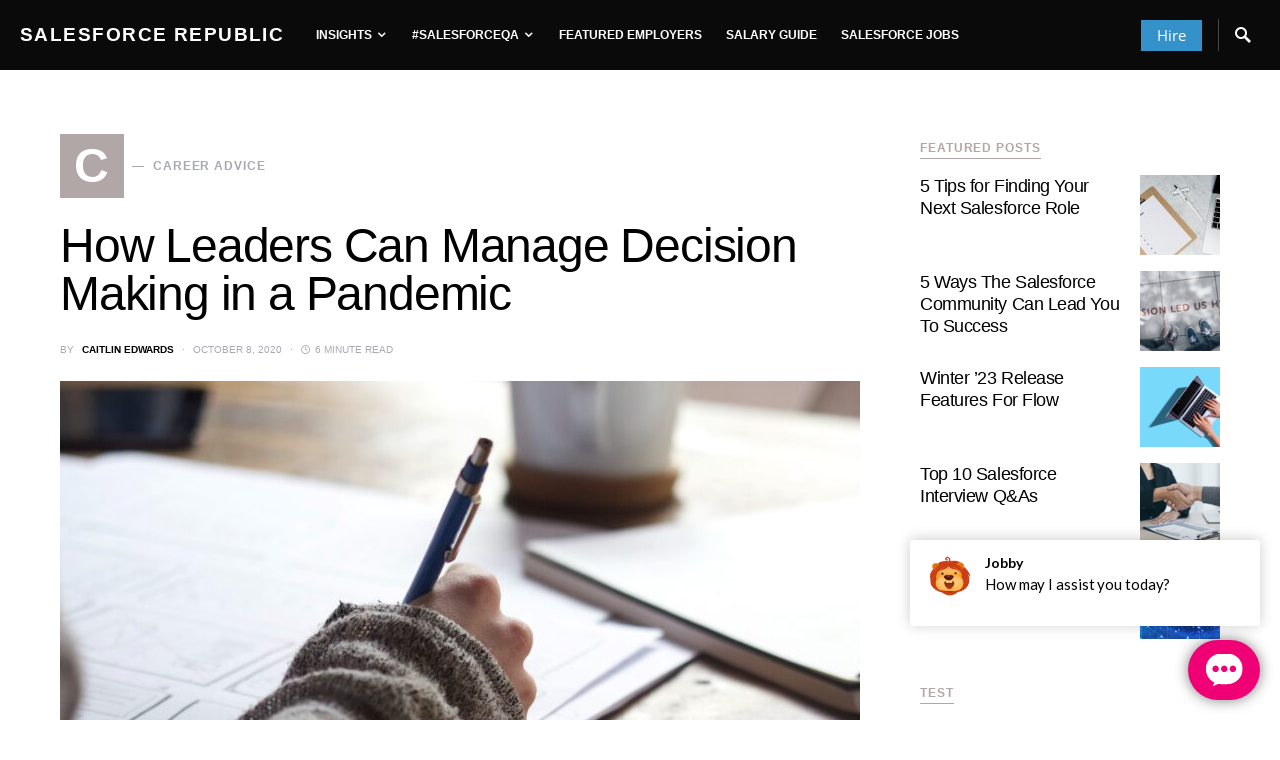

--- FILE ---
content_type: text/css
request_url: https://www.salesforcerepublic.co/wp-content/themes/squaretype-child/style.css?ver=1.0.0
body_size: 10544
content:
/*
 * Theme Name:  Squaretype Child
 * Theme URI:   https://codesupply.co/themes/squaretype/
 * Description: Squaretype Child Theme
 * Author:      Code Supply Co.
 * Author URI:  https://codesupply.co/
 * Template:    squaretype
 * Version:     1.0.0
 */

/* Copy any classes from parent theme here. They will override the parent's version. */
/* padding*/
.p70-0 { padding-top: 70px; padding-bottom: 70px; }

.nice-select{-webkit-tap-highlight-color:transparent;background-color:#fff;border-radius:5px;border:1px solid #e8e8e8;box-sizing:border-box;clear:both;cursor:pointer;display:block;float:left;font-family:inherit;font-size:14px;font-weight:400;height:42px;line-height:40px;outline:0;padding-left:18px;padding-right:30px;position:relative;text-align:left!important;-webkit-transition:all .2s ease-in-out;transition:all .2s ease-in-out;-webkit-user-select:none;-moz-user-select:none;-ms-user-select:none;user-select:none;white-space:nowrap;width:auto}.nice-select:hover{border-color:#dbdbdb}.nice-select.open,.nice-select:active,.nice-select:focus{border-color:#999}.nice-select:after{border-bottom:2px solid #999;border-right:2px solid #999;content:'';display:block;height:5px;margin-top:-4px;pointer-events:none;position:absolute;right:12px;top:50%;-webkit-transform-origin:66% 66%;-ms-transform-origin:66% 66%;transform-origin:66% 66%;-webkit-transform:rotate(45deg);-ms-transform:rotate(45deg);transform:rotate(45deg);-webkit-transition:all .15s ease-in-out;transition:all .15s ease-in-out;width:5px}.nice-select.open:after{-webkit-transform:rotate(-135deg);-ms-transform:rotate(-135deg);transform:rotate(-135deg)}.nice-select.open .list{opacity:1;pointer-events:auto;-webkit-transform:scale(1) translateY(0);-ms-transform:scale(1) translateY(0);transform:scale(1) translateY(0)}.nice-select.disabled{border-color:#ededed;color:#999;pointer-events:none}.nice-select.disabled:after{border-color:#ccc}.nice-select.wide{width:100%}.nice-select.wide .list{left:0!important;right:0!important}.nice-select.right{float:right}.nice-select.right .list{left:auto;right:0}.nice-select.small{font-size:12px;height:36px;line-height:34px}.nice-select.small:after{height:4px;width:4px}.nice-select.small .option{line-height:34px;min-height:34px}.nice-select .list{background-color:#fff;border-radius:5px;box-shadow:0 0 0 1px rgba(68,68,68,.11);box-sizing:border-box;margin-top:4px;opacity:0;overflow:hidden;padding:0;pointer-events:none;position:absolute;top:100%;left:0;-webkit-transform-origin:50% 0;-ms-transform-origin:50% 0;transform-origin:50% 0;-webkit-transform:scale(.75) translateY(-21px);-ms-transform:scale(.75) translateY(-21px);transform:scale(.75) translateY(-21px);-webkit-transition:all .2s cubic-bezier(.5,0,0,1.25),opacity .15s ease-out;transition:all .2s cubic-bezier(.5,0,0,1.25),opacity .15s ease-out;z-index:9}.nice-select .list:hover .option:not(:hover){background-color:transparent!important}.nice-select .option{cursor:pointer;font-weight:400;line-height:40px;list-style:none;min-height:40px;outline:0;padding-left:18px;padding-right:29px;text-align:left;-webkit-transition:all .2s;transition:all .2s}.nice-select .option.focus,.nice-select .option.selected.focus,.nice-select .option:hover{background-color:#f6f6f6}.nice-select .option.selected{font-weight:700}.nice-select .option.disabled{background-color:transparent;color:#999;cursor:default}.no-csspointerevents .nice-select .list{display:none}.no-csspointerevents .nice-select.open .list{display:block}/*# sourceMappingURL=nice-select.min.css.map */



.MainTitle  h3 { font-size: 47px; color: #fff; }
.TopSectionBox { width: 100%; background: #4992bf; padding: 60px 0 80px; }
.nice-select {float: none;height: auto;line-height: 1;padding: 13px 15px;}

.searchBoxSec > div { display: inline-block; vertical-align: top; margin-right: -4px; width: 25%; padding: 0 20px; }
.searchBoxSec { margin: 0 -20px; }
.nice-select span { font-weight: 700; }
.nice-select:after { width: 10px; height: 10px; margin-top: -7px; right: 15px; border-color: #3591ca; }
.nice-select {float: none;height: auto;line-height: 1;padding: 13px 15px;}
.searchBoxSec > div { display: inline-block; vertical-align: top; margin-right: -4px; width: 25%; padding: 0 20px; }
.searchBoxSec { margin: 0 -20px; }
.nice-select span { font-weight: 700; }
.nice-select:after { width: 10px; height: 10px; margin-top: -7px; right: 15px; border-color: #3591ca; }
.SubmitButton a { width: 100%; text-align: center; display: block; color: #3591ca; background: #fff; padding: 14px 9px; font-family: inherit; font-size: 14px; font-weight: 400; border-radius: 4px; line-height: 1; font-weight: 700; transition: all ease 0.3s;     -webkit-transition: all ease 0.3s; }
.SubmitButton a:hover { background: #ef0075; color: #fff; }
.forblock > div { width: 100%; display: block; }
.nyBoxInner { background-color: #fff; border-radius: 8px; box-shadow: 0 0 27px rgba(0,0,0,0.15); -webkit-box-shadow: 0 0 27px rgba(0,0,0,0.15); -moz-box-shadow: 0 0 27px rgba(0,0,0,0.15); }
.nyBoxInner h3 {font-size: 19px;padding: 13px 15px 10px;border-bottom: 1px solid #ddd; margin-bottom: 0;}
.box-parent { display: inline-block; vertical-align: top; margin-right: -4px; text-align: center; width: 14.28%; }
.box-title {padding: 5px 0;}
.box-title:after { width: 40px; height: 2px; background-color: #b7bac9; margin: 7px auto; content: ''; display: block; }
.box-salary { font-size: 25px; font-weight: 700; }
.boxes { display: block; padding: 25px 15px; }
.nycBoxSection { margin-top: -25px; }
.popularBoxesMain { padding-top: 50px; }
.PopularPostTitle h3 {  font-size: 19px;  padding: 13px 15px 10px; border-bottom: 1px solid #ddd; margin-bottom: 0; }
.popularBoxInner { background: #fff; border-radius: 8px; box-shadow: 0 0 27px rgba(0,0,0,0.15); -webkit-box-shadow: 0 0 27px rgba(0,0,0,0.15); -moz-box-shadow: 0 0 27px rgba(0,0,0,0.15); }
.contentBoxParent { padding: 30px 25px; }
.contentBoxParent ul { list-style: none; padding: 0; margin: 0; }
.content-box h4 { font-size: 22px; margin-bottom: 10px; }
.content-box { margin-bottom: 25px; display: inline-block; vertical-align: top; width: 33.33%;     margin-right: -4px; }
.content-box a { color: #7f8398; }


/* Salary Inner Page*/
.innerSalaryPage { padding: 80px 0; }
.innerPageTopLeft { display: inline-block; vertical-align: top; margin-right: -4px; width: calc(100% - 290px); padding-right: 30px }
.innerPageTopRight { display: inline-block; vertical-align: top; margin-right: -4px; width: 290px; overflow: hidden }
.InnerPageTopLeftInner { background-color: #fff ; border-radius: 8px; box-shadow: 0 0 27px rgba(0,0,0,0.15);
    -webkit-box-shadow: 0 0 27px rgba(0,0,0,0.15); -moz-box-shadow: 0 0 27px rgba(0,0,0,0.15); padding-left: 5px; padding-right: 5px; }
.innerPageTopRight { background-color: #fff; border-radius: 8px;     box-shadow: 0 0 27px rgba(0,0,0,0.15); -webkit-box-shadow: 0 0 27px rgba(0,0,0,0.15); -moz-box-shadow: 0 0 27px rgba(0,0,0,0.15); }
.ILtitle { font-size: 19px; padding: 13px 15px 10px; border-bottom: 1px solid #ddd; margin-bottom: 0; }
.MiddleBoxContent { padding: 15px 25px; display: inline-block; vertical-align: top; margin-right: -4px; width: 50% }
.avarageTitle { margin: 0 0 5px 0; font-size: 16px; font-weight: bold; color: #3591ca; line-height: 1.22; }
.salaryAmount { font-size: 56px; font-weight: 700; color: #3591ca; }
.boxSalary > div:first-child { font-weight: 700; width: 158px; }
.boxSalary > div { font-size: 20px; color: #3591ca; display: inline-block; vertical-align: middle; }
.boxSalary { margin-top: 50px; }
.mBottomContent { padding: 15px 18px 10px; border-top: 1px solid #ddd; }
.topAvTitle { font-size: 22px; font-weight: 700; padding-bottom: 15px; }
.medianSalaryLeft { font-size: 15px; }

.innerRightTitle { font-size: 19px; padding: 13px 15px 10px; border-bottom: 1px solid #ddd; margin-bottom: 0; }
.innerRightContent { padding: 15px 20px; }
.sSalary { font-size: 55px; color: #56c1ff; line-height: 1.11; margin-bottom: 6px; text-align: center;  }
.sTitle { padding: 20px 0 }
.sTitle + .sTitle {  border-top: 1px solid #ddd;  }


.innerSubmitSec { margin-top: 30px; background-color: #fff; border-radius: 8px;     box-shadow: 0 0 27px rgba(0,0,0,0.15); -webkit-box-shadow: 0 0 27px rgba(0,0,0,0.15);     -moz-box-shadow: 0 0 27px rgba(0,0,0,0.15); padding: 25px 26px; }
.innerSubmitSec > div { display: inline-block; vertical-align: middle; margin-right: -4px; font-size: 19px; }
.bottomLeftSubmit { width: 60%; }
.bottomRightSubmit { width: 40%; text-align: right; }
.bottomLeftSubmit {    font-weight: 700;  }

.MiddleBoxContentParent { padding: 10px 0 }
.innerPageTopRight { position: relative; }
.innerPageTopRight:before {content: '';background-image: url("data:image/svg+xml,%3Csvg xmlns='http://www.w3.org/2000/svg' width='190' height='66' viewBox='0 0 190 66'%3E%3Cg fill='%2304003F' fill-rule='evenodd'%3E%3Cpath d='M167.299 66.153V51.892h2.834v-7.778h1.017v-1.018h6.102v1.018h1.02V54.47h2.669V33.558h8.142v32.595h-21.784zM156.235 55.49h6.038v5.924h.814v-14.73h6.231v4.393h-2.834v15.075h-10.25V55.49zm-8.904 10.662V44.185h8.089v21.968h-8.089zm-4.64 0V47.48h1.352v9.622h.815V50.79h1.659v15.363h-3.826zm-17.283 0h4.07V51.82h-4.07v14.333zm-10.657 0v-32.11H124.593v32.11h-9.842zm-2.85 0h2.035V45.475h-2.035v20.678zm-38.654 0l-1.76-6.824h22.35v6.824h-20.59zm-41.614-6.824h23.379l-1.87 6.824H31.633v-6.824zm-8.687 6.824V45.987H30.818v20.166h-7.872zm-3.45 0h2.635V51.328h-2.635v14.825zm-6.694 0H6.924V33.098H18.681v33.055h-5.88zm-11.987 0h5.294V53.139H.815v13.014zM8.27 32.285h9.066V29.98H8.27v2.305zm16.36 12.889h4.506v-1.407H24.63v1.407zm2.253-2.728c.866 0 1.507.237 1.84.508h-3.68c.33-.271.972-.508 1.84-.508zm34.59-22.143v1.7l-.019-.017-29.82 31.899v-4.16l29.839-29.422zm.814.791H64.6v-1.653h-2.313v1.653zm31.55 27.297v4.049L65.414 22.035v-1.67l28.423 28.026zm-3.775 10.125l-24.648-30.66v-1.721L93.8 58.515h-3.738zm-5.367 0l-19.28-27.49v-1.871l23.602 29.36h-4.322zm-5.371 0l-13.91-23.984v-2.089l18.288 26.073h-4.378zm-5.673 0l-7.394-19.48-.66-2.566 12.785 22.046h-4.73zm-5.55-12.33l4.679 12.33h-1.502L68.1 46.186zM66.626 59.33h4.021l1.758 6.824h-4.523l-1.256-6.824zm-5.92 0H65.8l1.256 6.824h-7.717l1.369-6.824zm4.942-.813H60.87l2.492-12.42 2.286 12.42zm-3.36-22.649V25.808H64.6v10.055l.863 3.353-.006.003.023.062 4.957 19.235h-3.961l-3.08-16.73-4.889 24.367h-4.52l8.3-30.286zm-3.954 11.34l-3.1 11.309h-1.191l4.291-11.31zm2.989-10.904l-.725 2.643-7.427 19.57h-4.73l12.882-22.213zm.15-3.95v2.07L47.5 58.515h-4.38l18.353-26.164zm0-3.278v1.86l-19.346 27.58h-4.322l23.668-29.44zm0-3.013v1.715L36.76 58.516h-3.739l28.45-32.454zm.814-1.067H64.6v-3.087h-2.313v3.087zm31.55 32.328L65.414 24.901v-1.674l28.423 30.404v3.692zm-62.204-2.246l29.84-31.918v1.669L31.939 58.516h-.306v-3.439zm79.454-36.264v47.34H94.652v-47.34h16.435zm5.086 14.417h6.7v-1.986h-6.7v1.986zm3.351-4.89l1.76 2.09h-3.522l1.762-2.09zm11.18 10.135h2.81v27.678h-3.223V38.475h.413zm.814-2.45h9.132v1.637h-9.132v-1.636zm1.68-.812h5.773v-1.637h-5.773v1.637zm2.886-4.088c1.015 0 1.867.698 2.107 1.638h-4.213a2.177 2.177 0 0 1 2.106-1.638zm-1.756 35.028h3.513V38.475h-3.513v27.678zm7.549-27.678v27.678h-3.222V38.475h3.222zm7.105 4.898h4.788v-5.578h-4.788v5.578zm2.394-9.972l1.372 3.58h-2.744l1.372-3.58zM190 66.153h-.103V32.745h-9.77v20.911h-1.04V43.3h-1.02v-1.017h-7.73V43.3h-1.019v2.571h-7.045v8.807h-6.038V43.372h-1.65V36.98h-.966l-1.836-4.792v-4.164h-.815v4.164l-1.836 4.792h-.965v6.392h-1.65v6.605h-1.66v-3.31h-2.166v-9.005h-1.226v-2.45h-1.68v-2.449h-.76a2.992 2.992 0 0 0-2.94-2.45 2.99 2.99 0 0 0-2.94 2.45h-.762v2.45h-1.68v2.45h-1.225v13.344h-4.07V33.23h-1.72v-2.8h-1.339l-2.825-3.352-2.827 3.352h-1.339v2.8h-1.422V44.66h-2.035V18l-18.064.001v29.247L65.414 19.223v-.595h-3.941v.545l-.007-.007-29.833 29.416v-3.408H29.95v-1.407h1.004v-.813h-1.237c-.265-.7-1.202-1.21-2.427-1.304V36.44h-.815v5.209c-1.226.094-2.163.605-2.426 1.304H22.81v.813h1.004v1.407h-1.682v5.342h-2.636v-18.23H18.15v-3.118h-4.94v-3.876h-.814v3.876h-4.94v3.119H6.109v20.038H0v14.64H93.837v.008h18.064v-.007H129.478v.007h13.213v-.007H189.083V67l.034-.034H190v-.813z'/%3E%3Cpath d='M9 66h.742V34H9zM10 66h.742V34H10zM13 66h.742V34H13zM15 66h.742V34H15zM16 66h.742V34H16zM24 47.738h5V47h-5zM24 51.738h5V51h-5zM24 52.738h5V52h-5zM24 54.738h5V54h-5zM24 58.738h5V58h-5zM24 59.738h5V59h-5zM24 63.738h5V63h-5zM111 15l-15 .001v.737h15zM111 11.238h-7.306V2h-.815v9.238H96V12h15zM96 21.738h3V21h-3zM101 21.738h3V21h-3zM107 21.738h3V21h-3zM96 25.738h3V25h-3zM101 25.738h3V25h-3zM107 25.738h3V25h-3zM96 27.738h3V27h-3zM101 27.738h3V27h-3zM107 27.738h3V27h-3zM96 33.738h3V33h-3zM101 33.738h3V33h-3zM107 33.738h3V33h-3zM96 35.738h3V35h-3zM101 35.738h3V35h-3zM107 35.738h3V35h-3zM96 40.738h3V40h-3zM101 40.738h3V40h-3zM107 40.738h3V40h-3zM96 43.738h3V43h-3zM101 43.738h3V43h-3zM107 43.738h3V43h-3zM96 47.738h3V47h-3zM101 47.738h3V47h-3zM107 47.738h3V47h-3zM96 51.738h3V51h-3zM101 51.738h3V51h-3zM107 51.738h3V51h-3zM96 54.738h3V54h-3zM101 54.738h3V54h-3zM107 54.738h3V54h-3zM96 58.738h3V58h-3zM101 58.738h3V58h-3zM107 58.738h3V58h-3zM96 62.738h3V62h-3zM101 62.738h3V62h-3zM107 62.738h3V62h-3zM118 61h.742V34H118zM119 61h.742V34H119zM122 61h.742V34H122zM152 41.146a1.147 1.147 0 0 1 0-2.292 1.147 1.147 0 0 1 0 2.292M152 38c-1.103 0-2 .897-2 2s.897 2 2 2 2-.897 2-2-.897-2-2-2M150 48h.742v-3H150z'/%3E%3Cpath d='M150 48h.742v-3H150zM154 48h.742v-3H154zM150 51.738h4V51h-4zM150 53.738h4V53h-4zM150 57.738h4V57h-4zM150 59.738h4V59h-4zM29.79 18.17h9.987c.784 0 1.423-.729 1.426-1.623.001-.897-.635-1.628-1.421-1.631h-.005a1.21 1.21 0 0 0-.258.027l-.377.079-.09-.388c-.269-1.168-1.201-1.982-2.267-1.982-.202 0-.403.03-.6.087l-.299.09-.155-.28c-.6-1.076-1.628-1.719-2.751-1.719-1.422 0-2.666 1.028-3.096 2.56l-.074.26-.26.034c-.999.13-1.753 1.09-1.753 2.235 0 1.24.888 2.25 1.979 2.25h.013zm3.19.83h-3.202C28.247 19 27 17.619 27 15.92c0-1.465.927-2.714 2.196-3.014a4.47 4.47 0 0 1 1.359-2.007A3.752 3.752 0 0 1 32.98 10c.703 0 1.396.204 2.003.59.503.32.941.758 1.279 1.28.173-.032.348-.05.523-.05 1.324 0 2.49.916 2.943 2.266h.056c1.226.004 2.219 1.109 2.216 2.464-.004 1.35-1.001 2.45-2.223 2.45H32.98zM134.79 8.17h9.987c.784 0 1.423-.729 1.426-1.623.001-.897-.635-1.628-1.421-1.631h-.005a1.21 1.21 0 0 0-.258.027l-.377.079-.09-.388c-.269-1.168-1.201-1.982-2.267-1.982-.202 0-.403.03-.6.087l-.299.09-.155-.28c-.6-1.076-1.628-1.719-2.751-1.719-1.422 0-2.666 1.028-3.096 2.56l-.074.26-.26.034c-.999.13-1.753 1.09-1.753 2.235 0 1.24.888 2.25 1.979 2.25h.013zm3.19.83h-3.202C133.247 9 132 7.619 132 5.92c0-1.465.927-2.714 2.196-3.014A4.47 4.47 0 0 1 135.555.9 3.752 3.752 0 0 1 137.98 0c.703 0 1.396.205 2.003.59.503.32.941.758 1.279 1.28.173-.032.348-.05.523-.05 1.324 0 2.49.916 2.943 2.266h.056c1.226.004 2.219 1.109 2.216 2.464-.004 1.35-1.001 2.45-2.223 2.45h-6.797zM168.493 23c-.077 0-.156-.005-.237-.013l-4.04-.452.074-.956 4.04.45c.373.043.66-.06.786-.278.128-.217.109-.577-.05-.984l-.08-.206c-.399-1.024-1.529-1.89-2.47-1.89h-8.036l-1.243-2.71h-1.129l.999 3.59c.277.897.752 1.308 1.637 1.407l1.025.115-.074.958-1.024-.115c-1.192-.133-1.928-.783-2.316-2.045L155 15h2.708l1.243 2.711h7.566c1.256 0 2.658 1.073 3.192 2.442l.08.206c.289.739.28 1.429-.02 1.946-.265.454-.712.695-1.276.695'/%3E%3Cpath d='M167 20h2l-.46-1H167zM157.58 23.22h1.087l5.212-2.856.3-.186c-.199-.154-.948-.398-2.148-.398-1.238 0-2.001.262-2.168.415l-.021.029-2.262 2.996zm1.295.78H156l3.198-4.238c.413-.562 1.784-.762 2.833-.762 1.37 0 2.969.303 2.969 1.153 0 .254-.149.52-.38.675l-.336.208-5.41 2.964zM139 19.768h15V19h-15zM132 19.768h3V19h-3zM150 20.768h3V20h-3zM48 7h-.486c0-.767-.496-1.392-1.108-1.392-.41 0-.785.282-.978.737L45 6.058C45.277 5.405 45.816 5 46.406 5 47.286 5 48 5.897 48 7M48.486 7H48c0-1.103.716-2 1.594-2 .589 0 1.128.405 1.406 1.058l-.428.287c-.194-.455-.568-.737-.978-.737-.61 0-1.108.625-1.108 1.392M55 11h-.486c0-.767-.496-1.392-1.108-1.392-.41 0-.785.282-.978.737L52 10.058C52.278 9.405 52.816 9 53.406 9c.88 0 1.594.897 1.594 2'/%3E%3Cpath d='M54.486 11H54c0-1.103.716-2 1.594-2 .589 0 1.128.405 1.406 1.058l-.428.287c-.194-.455-.568-.737-.978-.737-.61 0-1.108.625-1.108 1.392'/%3E%3C/g%3E%3C/svg%3E");position: absolute;bottom: 0;width: 100%;left: 0;background-repeat: no-repeat;background-size: 100% auto;height: 100px;}
.innerRightContent { padding-bottom: 120px; }
.line { margin-bottom: 15px; display: block; background-color: #F0F2FA; height: 5px; width: 100%; border-radius: 4px; overflow: hidden;  position: relative; }
.rangeSlider { width: 400px; margin-top: 15px; max-width: 100%; }
.progressRange { width: 400px !important; max-width: 100%; display: block;  }
.slideValue > div { display: inline-block; width: 50%; margin-right: -4px; vertical-align: top; font-size: 15px; }
.slideValue > div + div { text-align: right; }
.percent { position: absolute; left: 0; top: 0; bottom: 0;     background-color: #00B9FE; }
.recentlySearchItems,.recentlySearchItems a { padding-top: 20px; color: #fff; }
.recentlySearchItems a:hover{ color: #000 }
/*.SubmitButton { display: block !important; margin: 30px auto 0 !important; width: 300px !important; max-width: 100%; }*/

.reasonBoxParent { padding: 15px 18px 10px;   }
.reasonBox3Circle{text-align: center }
.reasonBox3Circle > div { padding: 15px 10px; }


.circleBox { width: 200px; height: 200px; margin: 0 auto; border: 2px solid #3591ca; border-radius: 50%; line-height: 200px; position: relative; }
.circleNumber { position: absolute; width: 35px; height: 35px; background: #d1e600; font-weight: 700; line-height: 35px; border-radius: 50%; font-size: 21px; top: 8px; left: 9px; }
.circleInner {line-height: 1;display: inline-block;vertical-align: middle;}
.circleTitle { font-size: 19px; padding: 0px 10px }
.circleContent { font-size: 48px; padding-top: 9px; font-weight: 700; color: #706299; }
.reasonBoxBottomList ul { list-style: none; margin: 0; padding-left: 0 }
.reasonBoxBottomList { padding-top: 30px; padding-bottom: 30px }
.reasonBoxBottomList ul li { display: inline-block; padding-left: 50px; position: relative; margin-bottom: 10px; padding-top: 4px; width: 50%; vertical-align: top; margin-right: -4px; padding-right: 50px; }
.rNumber { position: absolute; width: 30px; height: 30px; background: #d1e600; font-weight: 700; line-height: 30px;  border-radius: 50%; font-size: 15px; top: 4px; left: 0; text-align: center; }
.rList {display: inline-block;vertical-align: middle;margin-right: -4px;width: calc(100% - 40px);}
.rvalue { display: inline-block; vertical-align: middle; margin-right: -4px;  text-align: right; width: 40px; color: #f00; font-weight: 600; }
.secondColBoxparent .innerPageTopRight:before { background-image: url(images/hot_jobs.png);     height: 153px;}


.hotlinkSParent { padding: 15px 20px; }
.hotLinks { position: relative; padding-left: 25px; font-size: 15px; }
.hotLinks + .hotLinks { margin-top: 15px; }
.hotLinks a { color: #3591ca; }
.linkAfterText { font-size: 14px; padding-top: 4px; }
.hotLinks:before {content: '';background-image: url("data:image/svg+xml,%3Csvg xmlns='http://www.w3.org/2000/svg' xmlns:xlink='http://www.w3.org/1999/xlink' version='1.1' id='Layer_1' x='0px' y='0px' viewBox='0 0 511.269 511.269' style='enable-background:new 0 0 511.269 511.269;' xml:space='preserve'%3E%3Cpath style='fill:%23F3705A;' d='M140.367,465.067C116.9,438.4,93.434,410.667,78.5,377.6c-14.933-35.2-19.2-75.733-11.733-114.133 s24.533-74.667,49.067-105.6c-2.133,26.667,7.467,54.4,25.6,74.667c-10.667-51.2,6.4-106.667,40.533-147.2S263.034,18.133,312.1,0 c-24.533,25.6-27.733,66.133-18.133,100.267c9.6,34.133,29.867,64,48,94.933c18.133,30.933,35.2,62.933,36.267,98.133 c9.6-18.133,20.267-36.267,26.667-56.533c6.4-20.267,9.6-41.6,4.267-61.867c19.2,23.467,29.867,46.933,35.2,76.8 c5.333,29.867,4.267,60.8,1.067,90.667c-4.267,33.067-12.8,67.2-30.933,94.933c-21.333,33.067-55.467,56.533-92.8,69.333 C255.567,518.4,190.5,508.8,140.367,465.067z'/%3E%3Cpath style='fill:%23FFD15C;' d='M221.434,504.533C308.9,538.667,395.3,435.2,347.3,355.2c0-1.067-1.067-1.067-1.067-2.133 c4.267,43.733-6.4,75.733-26.667,93.867c10.667-25.6,3.2-55.467-9.6-81.067c-12.8-24.533-30.933-46.933-44.8-70.4 c-13.867-24.533-24.533-52.267-18.133-80c-25.6,19.2-43.733,48-51.2,78.933c-7.467,30.933-3.2,65.067,10.667,93.867 c-16-11.733-27.733-30.933-28.8-51.2c-17.067,20.267-27.733,46.933-26.667,73.6C151.034,452.267,184.1,489.6,221.434,504.533z'/%3E%3Cg%3E%3C/g%3E%3Cg%3E%3C/g%3E%3Cg%3E%3C/g%3E%3Cg%3E%3C/g%3E%3Cg%3E%3C/g%3E%3Cg%3E%3C/g%3E%3Cg%3E%3C/g%3E%3Cg%3E%3C/g%3E%3Cg%3E%3C/g%3E%3Cg%3E%3C/g%3E%3Cg%3E%3C/g%3E%3Cg%3E%3C/g%3E%3Cg%3E%3C/g%3E%3Cg%3E%3C/g%3E%3Cg%3E%3C/g%3E%3C/svg%3E");width: 20px;height: 20px;background-position: top left;background-repeat: no-repeat;background-size: 100% auto;position: absolute;left: -3px;top: 7px;}

.displayNone { display: none}

#loginSalarySection { position: fixed; left: 0; width: 100%; height: 100%; top: 0; background: rgba(0,0,0,0.4);  display: none}
.loginFormInner { display: table; width: 100%;  height: 100%; }
.loginFormInner > div { display: table-cell; vertical-align: middle; padding-left: 15px; padding-right: 15px }
.loginFormInner .formBox { width: 100%; max-width: 480px; margin: 0 auto; position: relative; }
.loginFormInner > div .ihc-login-form-wrap  { max-height: 80%; overflow: auto; padding: 15px 0; margin-top: 0;     border-radius: 3px 0 3px 3px; max-width: 480px; width: 100% }
.closeButton svg {width: 20px;height: auto; display: inline-block; vertical-align: middle}
.closeButton { width: 35px; height: 35px;  display: block; margin: 0 0 0 auto; text-align: center;     background: #fff; line-height: 35px; border-radius: 3px 3px 0px 0; cursor: pointer }
.activeForm { overflow: hidden}
/*update css 21/10/2019*/
.bottomJobTitle { display: block !important; border-bottom: 1px solid #F0F2FA; font-weight: 700;    font-size: 14px !important; margin: -20px -20px 20px -20px;   padding: 10px 20px 10px;}
.bottomLeftSubmit { position: relative;    padding-left: 50px;}
.bottomLeftSubmit:before { background-image: url(images/icons-icons-sprite.png); content: ''; position: absolute; left: 0; width: 30px; height: 45px;    background-position: left;    background-size: 100%; background-repeat: no-repeat; top: -7px;}
/*.oneall_social_login { display: none }*/
.oneall_social_login_providers { min-height: 0 }


form#loginform { width: 600px; max-width: 100%; margin: 0 auto; border-radius: 10px;  padding: 20px; }
#loginform p > label { font-size: 13px; font-weight: 700; }
#loginform  .login-remember > label { font-weight: 400 !important; }
#loginform  .login-remember { margin-top: 12px; margin-bottom: 0; }
#loginform .login-remember input[type="checkbox"] { position: relative; top: 2px; }
#loginform .login-submit { padding-top: 14px; }
.oneall_social_login_label label{ font-size: 14px; font-weight: 600 }


/* new popup */
.loginBoxMain { position: fixed; left: 0; width: 100%; height: 100%; top: 0;  background: rgba(0,0,0,0.4); z-index: 15; display: none }
.formB { width: 100%; max-width: 480px; margin: 0 auto; position: relative; overflow: auto; max-height: 90vh; }
.TopTitle { text-align: center; color: #fff; background: #3591ca; padding: 20px; font-weight: 700; }
.MiddleBox { background: #fff; padding: 20px 30px; }
.frmTitle { font-size: 30px;  font-weight: 900; text-transform: uppercase; color: #3591ca;  }
.formContnt { padding: 15px 0; }
.connectFacebook { color: #fff; background: #4060b8; padding: 15px 10px; border-radius: 10px;  font-weight: 700; text-align: center; font-size: 19px; }
.connectFacebook svg { width: 25px; margin-right: 10px; }
.connectLinkedin { margin-top: 10px; color: #fff; background: #3591ca; padding: 15px 10px; border-radius: 10px; font-weight: 700;  text-align: center; font-size: 19px; }
.btmBox { background: #f0f1fb; padding: 20px 30px;  font-weight: 700; color: #3591ca; }
.btmBox a { color: #00b7ff; margin-left: 9px; }
.TopTitle { position: relative; }
a.closeIcn { position: absolute; right: 10px;  top: 10px ; }
a.closeIcn svg { width: 15px; height: auto; }
.closeIcn svg polygon { fill: #00e8c2; }


.profileEdits .ihc-ap-top-theme-4 .ihc-user-page-top-ap-background { background: #3591ca; height: 100% }
.profileEdits .ihc-ap-theme-3 .ihc-ap-menu .ihc-ap-menu-item .fa-ihc { color: #3591ca; transition: all ease 0.3s; }
.profileEdits .ihc-ap-theme-3 .ihc-ap-menu .ihc-ap-menu-item a { transition: all ease 0.3s; }
/*.oneall_social_login_providers iframe {height: 50px !important }*/
.profileEdits .ihc_level_template_5 .ihc-level-item { width: 33.33%; max-width: 100%; margin: 0; min-width: 0; margin-right: -4px; padding: 10px; }
.profileEdits .ihc_level_template_5 .ihc-level-item-wrap { margin: 0; }
.profileEdits .ihc_level_template_5 .ihc-level-item-wrap {transition: all ease  0.3s !important;position: relative;top: 0;}
.profileEdits .entry-header-standard, .entry-header-title { margin-bottom: 18px; }
.profileEdits .entry-header .entry-header-inner .entry-title { font-size: 34px; padding: 0 10px; }
.profileEdits .ihc-account-page-wrapp { margin-top: 0 !important; }
.profileEdits .ihc-ap-theme-3 .ihc-ap-wrap h3 { color: #3591ca; }
.profileEdits .ihc-register-9 { padding: 0; margin: 0; }
.profileEdits .ihc-register-9 .iump-submit-form input { background: #3591ca; }

/* Home page */
.featuredEmployerBlockSection { padding-top: 70px; padding-bottom: 70px; }
.title { padding-bottom: 30px; text-align: center; }
.title h3 { font-weight: 700; font-size: 35px; margin-bottom: 0 }
.featuredEmployerBlocks .featuredEmployerimg { width: 25%; display: inline-block; vertical-align: middle; margin-right: -4px; padding: 15px; text-align: center; }
.featuredEmployerBlocks .featuredEmployerimg img { max-width: 125px; }
.background2 { background-color: #f9f9f9 }

.eventSingleBlock { display: inline-block; vertical-align: top; margin-right: -4px; width: 33.33%; padding: 15px; }
.eventBlockImg { height: 200px; background-position: top center; background-size: 100% auto; background-repeat: no-repeat;     background-color: #fff; }
.eventSingleBlockInner { background-color: #ffffff; box-shadow: 0px 0 8px rgba(0,0,0,0.1); -webkit-box-shadow: 0px 0 8px rgba(0,0,0,0.1) }
.eventCont { padding: 20px 15px; }
.eventBlockTitle { font-weight: 700; font-size: 18px; color: #3591ca; }
.eventBlockExcerpt { padding-top: 10px; }

.twoColSection > div { display: inline-block; vertical-align: top; margin-right: -4px; width: 50%; padding: 30px 10px; }
.twoColSection { padding: 20px 50px; }
.salesforceqaPostBlock,.insightPostBlock { display: inline-block; vertical-align: top; margin-right: -4px; width: 50%; padding: 10px; }
.insightPostTitle,.salesforceqaPostTitle  {font-weight: 700;font-size: 14px;}
.slaesforceContent,.insightPostContent { padding: 15px 10px; }
.salesforceqaPostContent,.insightPostCont { padding-top: 10px; }
.insignThisInner,.salseForceInner  { box-shadow: 0 0 6px rgba(0,0,0,0.1); -webkit-box-shadow: 0 0 6px rgba(0,0,0,0.1); }
.insightPostTitle h3, .salesforcePostTitle h3 { text-align: center; text-transform: uppercase; font-weight: 700; }

.customHeaderCta {
    text-align: right;
}

.navbar-container .navbar-content .navbar-col.customHeaderCta:nth-child(2) { -webkit-box-pack: center;    -ms-flex-pack: center; justify-content: flex-end; }
a.customHire { color: #fff; background: #3591ca; line-height: 1; padding: 8px 16px; display: inline-block; border-radius: 0; font-size: 19px; }
.customHeaderCta a { color: #fff; }
.customHeaderCta a + a {    margin-left: 12px;  font-weight: 700; text-transform: uppercase; }
a.customHire:hover { color: #ffffff !important;  background: #268DCA;}

.forRelative,.eventSingleBlockInner,.insignThisInner,.salseForceInner {position: relative;}
.overlayLink { position: absolute; width: 100%; height: 100%; left: 0; top: 0; }
.search_jobs .search_submit { padding-top: 15px; }
ul.job_types { padding-left: 0; list-style: none; padding-top: 30px; }
ul.job_types li { display: inline-block; vertical-align: top; margin-right: 20px; }
ul.job_types li input { margin-right: 10px; display: inline-block; vertical-align: middle; }
ul.job_types li label { font-size: 15px; font-weight: 700; }
ul.job_listings { padding-left: 0; list-style: none; }
li.no_job_listings_found { color: #f00; }
.job_listings .position { padding-top: 19px; }
.job_listings ul.meta { padding-top: 20px; }
.job_listings .location { padding-top: 10px; }





.jobBlock {  width: 50%;  padding: 15px; }
.jobBlockInner { background-color: #f0f0f0; border: 2px solid #e9e9e9; padding: 25px 15px; }
.jobTitleLeft { display: inline-block; vertical-align: middle; margin-right: -4px; width: calc(100% - 150px); padding-right: 15px; }
.jobTitleBlock { font-size: 20px; line-height: 22px; font-weight: 500; color: black; margin: 0 0 10px; font-family: hg-grotesk,-apple-system, BlinkMacSystemFont, "Segoe UI", Roboto, "Helvetica Neue", Arial, sans-serif, "Apple Color Emoji", "Segoe UI Emoji", "Segoe UI Symbol", "Noto Color Emoji"; }
.jobPositionBlock { display: block; margin-top: -5px; font-size: 14px; line-height: 26px; color: #373737; font-weight: 500; }
.jobViewMore {width: 150px;display: inline-block;vertical-align: middle;margin-right: -4px;}
.jobViewMore a { display: block; text-align: center; background-color: #22c0f1; border-bottom: 50px;
    font-size: 16px; padding: 10px 15px; color: #fff; border-radius: 150px; }
.jobViewMore a:hover { color: #fff}


.customProfilePage .ihc-ap-top-theme-4 { display: none; }
.customProfilePage .ihc-ap-menu { float: none; display: inline-block; min-width: 0; width: 300px; vertical-align: top; margin-right: -4px; margin-top: 10px; }
.customProfilePage .ihc-ap-theme-1 .ihc-ap-wrap { display: inline-block; vertical-align: top; margin: 0; margin-right: -4px; width: calc(100% - 300px); padding-left: 25px; }
.customProfilePage .ihc-ap-theme-1 .ihc-ap-menu .ihc-ap-menu-item { display: block; width: 100%; }
.customProfilePage .ihc-ap-theme-1 .ihc-ap-menu .ihc-ap-menu-item a,.ihc-ap-theme-1 .ihc-ap-menu .ihc-ap-menu-item { transition: all ease 0.3s; -webkit-transition: all ease 0.3s; }

.archiveBlogListBoxes { margin: 0 -15px; }
.archiveBlogListBoxes > div {    display: inline-block;  vertical-align: top; margin-right: -4px; width: 33.33%; padding: 15px; }
.archiveBlogListBoxTitle { font-size: 20px; }
.archiveBlogListBoxTitle a { color: #3591ca; }
.archiveBlogListBoxContent { padding-top: 15px; }
.archiveBlogListBoxRead { padding-top: 20px; }
.archiveBlogListBoxRead a { background: #3591ca; display: inline-block; padding: 10px 15px; color: #fff; transition: all ease 0.3s; -webkit-transition: all ease 0.3s; border: 1px solid #3591ca }
.archiveBlogListBoxRead a:hover { background: transparent; color: #3591ca }
.archiveBlogListBoxTitle { padding-top: 20px; }
.forRelative { position: relative }
.overlayLink { position: absolute; left: 0; top: 0; width: 100%; height: 100%; z-index: 1 }
.archiveBlogListBoxImage { height: 210px; background-size: cover; background-position: top center; background-repeat: no-repeat }


@media (min-width: 768px) {
    .ib { display: inline-block; vertical-align: middle; margin-right: -4px }
    .vt { vertical-align: top }
    .w33 { width: 33.33% }
}

@media (max-width: 1300px){
    .site-title { font-size: 1.2em !important; }
    a.customHire { font-size: 15px; }
    .customHeaderCta a + a { font-size: 12px; }
}

@media (max-width: 1200px) {
    .circleBox { width: 160px; height: 160px; line-height: 160px; }
    .circleTitle { font-size: 16px; }
    .circleContent { font-size: 30px; }
    .circleNumber { width: 28px; height: 28px; font-size: 16px; line-height: 28px; }
    .site-main .ihc_level_template_5 .ihc-level-item { width: 50% }
    .site-title { font-size: .8em !important; }
    a.customLogout { font-size: 0 !important; background-image: url("data:image/svg+xml,%3Csvg xmlns='http://www.w3.org/2000/svg' xmlns:xlink='http://www.w3.org/1999/xlink' version='1.1' x='0px' y='0px' viewBox='0 0 384.971 384.971' style='enable-background:new 0 0 384.971 384.971;' xml:space='preserve'%3E%3Cg%3E%3Cpath fill='%23fff' d='M180.455,360.91H24.061V24.061h156.394c6.641,0,12.03-5.39,12.03-12.03s-5.39-12.03-12.03-12.03H12.03 C5.39,0.001,0,5.39,0,12.031V372.94c0,6.641,5.39,12.03,12.03,12.03h168.424c6.641,0,12.03-5.39,12.03-12.03 C192.485,366.299,187.095,360.91,180.455,360.91z'/%3E%3Cpath fill='%23fff' d='M381.481,184.088l-83.009-84.2c-4.704-4.752-12.319-4.74-17.011,0c-4.704,4.74-4.704,12.439,0,17.179l62.558,63.46H96.279 c-6.641,0-12.03,5.438-12.03,12.151c0,6.713,5.39,12.151,12.03,12.151h247.74l-62.558,63.46c-4.704,4.752-4.704,12.439,0,17.179 c4.704,4.752,12.319,4.752,17.011,0l82.997-84.2C386.113,196.588,386.161,188.756,381.481,184.088z'/%3E%3C/g%3E%3C/svg%3E"); width: 18px; height: 18px; }
    a.customProfileLink { font-size: 0 !important; background-image: url("data:image/svg+xml,%3Csvg xmlns='http://www.w3.org/2000/svg' xmlns:xlink='http://www.w3.org/1999/xlink' version='1.1' id='Capa_1' x='0px' y='0px' viewBox='0 0 482.9 482.9' style='enable-background:new 0 0 482.9 482.9;' xml:space='preserve'%3E%3Cg%3E%3Cpath d='M239.7,260.2c0.5,0,1,0,1.6,0c0.2,0,0.4,0,0.6,0c0.3,0,0.7,0,1,0c29.3-0.5,53-10.8,70.5-30.5 c38.5-43.4,32.1-117.8,31.4-124.9c-2.5-53.3-27.7-78.8-48.5-90.7C280.8,5.2,262.7,0.4,242.5,0h-0.7c-0.1,0-0.3,0-0.4,0h-0.6 c-11.1,0-32.9,1.8-53.8,13.7c-21,11.9-46.6,37.4-49.1,91.1c-0.7,7.1-7.1,81.5,31.4,124.9C186.7,249.4,210.4,259.7,239.7,260.2z M164.6,107.3c0-0.3,0.1-0.6,0.1-0.8c3.3-71.7,54.2-79.4,76-79.4h0.4c0.2,0,0.5,0,0.8,0c27,0.6,72.9,11.6,76,79.4 c0,0.3,0,0.6,0.1,0.8c0.1,0.7,7.1,68.7-24.7,104.5c-12.6,14.2-29.4,21.2-51.5,21.4c-0.2,0-0.3,0-0.5,0l0,0c-0.2,0-0.3,0-0.5,0 c-22-0.2-38.9-7.2-51.4-21.4C157.7,176.2,164.5,107.9,164.6,107.3z' fill='%23fff'/%3E%3Cpath d='M446.8,383.6c0-0.1,0-0.2,0-0.3c0-0.8-0.1-1.6-0.1-2.5c-0.6-19.8-1.9-66.1-45.3-80.9c-0.3-0.1-0.7-0.2-1-0.3 c-45.1-11.5-82.6-37.5-83-37.8c-6.1-4.3-14.5-2.8-18.8,3.3c-4.3,6.1-2.8,14.5,3.3,18.8c1.7,1.2,41.5,28.9,91.3,41.7 c23.3,8.3,25.9,33.2,26.6,56c0,0.9,0,1.7,0.1,2.5c0.1,9-0.5,22.9-2.1,30.9c-16.2,9.2-79.7,41-176.3,41 c-96.2,0-160.1-31.9-176.4-41.1c-1.6-8-2.3-21.9-2.1-30.9c0-0.8,0.1-1.6,0.1-2.5c0.7-22.8,3.3-47.7,26.6-56 c49.8-12.8,89.6-40.6,91.3-41.7c6.1-4.3,7.6-12.7,3.3-18.8c-4.3-6.1-12.7-7.6-18.8-3.3c-0.4,0.3-37.7,26.3-83,37.8 c-0.4,0.1-0.7,0.2-1,0.3c-43.4,14.9-44.7,61.2-45.3,80.9c0,0.9,0,1.7-0.1,2.5c0,0.1,0,0.2,0,0.3c-0.1,5.2-0.2,31.9,5.1,45.3 c1,2.6,2.8,4.8,5.2,6.3c3,2,74.9,47.8,195.2,47.8s192.2-45.9,195.2-47.8c2.3-1.5,4.2-3.7,5.2-6.3 C447,415.5,446.9,388.8,446.8,383.6z' fill='%23fff'/%3E%3C/g%3E%3C/svg%3E"); width: 18px; height: 18px; background-position: center center; background-repeat: no-repeat;     }
}

@media (max-width: 1080px) {
    .twoColSection > div { display: block; width: 100%; margin-right: 0; }
}

@media (max-width: 1024px) {
    .searchBoxSec > div { width: 50%; margin-bottom: 14px; }
    .box-parent { width: 33.33%; margin-bottom: 20px; }
    .content-box { width: 50%; }
    .innerSalaryPage { padding: 40px 0; }
    .innerPageTopLeft { width: 100%; display: block; margin-right: 0; padding-right: 0; }
    .salaryAmount { font-size: 48px; }
    /*.avarageTitle { font-size: 18px; }*/
    .boxSalary > div {font-size: 15px;}
    .innerPageTopRight { margin-top: 30px; width: 100%; }
    .innerSubmitSec > div { font-size: 16px; display: block; width: 100%; text-align: center; }
    .innerSubmitSec > div + div { margin-top: 17px; }
    .innerSubmitSec { padding: 16px 15px; }
    .forMobilePad { padding-bottom: 120px }
    .reasonBoxBottomList ul li { padding-right: 30px; }
    .eventSingleBlock { width: 50%; }
    .jobBlock { display: block; width: 100%; padding-left: 0; padding-right: 0; }
    .customProfileMain .cs-container { max-width: 100%;     }


}

@media(max-width: 1020px){
    .saleWhatsappHome {
    margin: 0  auto 15px;
}
}

@media (max-width: 991px) {
    .p70-0 { padding-top: 40px; padding-bottom: 40px; }
    .featuredEmployerBlockSection { padding-top: 45px; padding-bottom: 45px; }
    .title h3 { font-size: 26px; }
    .twoColSection { padding-right: 10px; padding-left: 10px }
    .customProfilePage .ihc-ap-menu { width: 230px; }
    .customProfilePage .ihc-ap-theme-1 .ihc-ap-wrap { width: calc(100% - 230px); }
    .archiveBlogListBoxes > div { width: 50%; }

}

@media (max-width: 767px) {
    .searchBoxSec > div { display: block; width: 100%; }
    .TopSectionBox { padding-bottom: 50px; padding-top: 35px; }
    .MainTitle h3 { font-size: 30px; }
    .box-parent { width: 100%; }
    .contentBoxParent { padding: 30px 15px; }
    .content-box { display: block; width: 100%; margin-right: 0; }
    .MiddleBoxContent { display: block; margin-right: 0; width: 100% }
    .reasonBoxBottomList ul { width: 100%; display: block; margin-right: 0; padding-right: 0 }
    .reasonBoxParent { padding-right: 10px; padding-left: 10px }
    form#loginform { padding-left: 20px; padding-right: 20px }
    .connectLinkedin,.connectFacebook { font-size: 14px;  }
    .btmBox ,.MiddleBox { padding-left: 20px; padding-right: 20px; }
    .reasonBoxBottomList ul li { padding-right: 0; width: 100%; display: block; margin-right: 0 }
    .profileEdits .ihc_level_template_5 .ihc-level-item { width: 100%}
    .profileEdits .ihc-ap-top-theme-4 .ihc-middle-side { margin: 0; text-align: left; }
    .profileEdits .ihc-ap-top-theme-4 .ihc-left-side { float: none; width: 100%;  max-width: 100%; margin: 0 auto; }
    .profileEdits .ihc-ap-top-theme-4 .ihc-user-page-details { top: 0; }
    .profileEdits .ihc-ap-top-theme-4 { padding: 20px 20px 40px; height: auto; text-align: center; }
    .profileEdits .ihc-ap-top-theme-4 .ihc-user-page-avatar {margin: 0 auto;}
    .profileEdits .ihc-ap-top-theme-4 .ihc-middle-side { text-align: center; }
    .profileEdits .ihc-user-page-top-ap-wrapper .ihc-account-page-top-mess { padding-left: 0; }
    .profileEdits .cropControls { bottom: -19px; }
    .profileEdits .ihc-ap-top-theme-4 .ihc-user-page-avatar img { max-height: 150px; min-height: 140px; }
    .profileEdits #js_ihc_edit_top_ap_banner {height: auto }
    .featuredEmployerBlocks .featuredEmployerimg { width: 33.33%; }
    .eventSingleBlock { width: 100%; display: block; margin-right: 0; padding-left: 0; padding-right: 0 }
    .eventBlockImg {background-size: cover }
    .salesforceqaPostBlock, .insightPostBlock { display: block; width: 100%; margin: 0; }
    .twoColSection > div { padding-left: 0; padding-right: 0; }
    .customHeaderCta a { display: none; }

    .jobBlockInner { text-align: center; }
    .jobTitleLeft { display: block; width: 100%; margin-right: 0; padding-right: 0; }
    .jobViewMore { display: block; margin: 0 auto; padding-top: 15px; }

    .customProfilePage .ihc-ap-menu { width: 100%; display: block; margin-right: 0; }
    .customProfilePage .ihc-ap-theme-1 .ihc-ap-wrap { width: 100%; display: block; padding-top: 10px; padding-left: 0; padding-right: 0; margin-right: 0; }
    .customProfilePage .ihc_level_template_5 .ihc-level-item { display: block; width: 100%; margin-right: 0; padding-left: 0; padding-right: 0; }
    .archiveBlogListBoxes > div { width: 100%; display: block; margin-right: 0; padding-left: 0; padding-right: 0  }
    .archiveBlogListBoxes { margin: 0 }
}

@media (max-width: 570px) {
    .profileEdits .ihc-ap-top-theme-4 .ihc-account-page-top-extra-mess { display: block }
    .featuredEmployerBlocks .featuredEmployerimg { width: 50%; }
    .featuredEmployerBlocks .featuredEmployerimg img { max-width: 100px; }
}

.plugin #providers .provider .button .login_with_name {
    display: block !important;
    font-size: 12px !important;
    position: static !important;
    color: #fff !important;
    height: auto !important;
}

/* UPDATE 4-12-2019 */

.ihc-account-subscr-list tr td:nth-child(3), .ihc-account-subscr-list tr td:nth-child(4),.ihc-account-subscr-list tr td:nth-child(5),.ihc-account-subscr-list tr td:nth-child(7),.ihc-account-subscr-list tr td:nth-child(6) {
    display: none !important;
}
.iump-form-upload_image {display:none;}
.saleWhatsappDesktop { margin-top: auto !important; margin-left: 0 !important; }
.whatsappBoxFor { margin-top: 0 !important }
.saleWhatsappHome {
    /*margin: 0 0 15px auto;*/
 margin: 20px auto 20px auto;
 padding: 0 15px;
    max-width: 100%;
}

--- FILE ---
content_type: text/css
request_url: https://www.salesforcerepublic.co/wp-content/themes/squaretype-child/flat_w188_h32_wc_v1.css
body_size: 1837
content:
/* Base */
* {
	-webkit-user-select: none;
	-khtml-user-select: none;
	-moz-user-select: none;
	-o-user-select: none;
}

.clear {
	clear: both;
}

.plugin {
	margin: 0;
	padding: 0 0 20px 0;
	background-color: transparent;
	font-size: 12px;
	color: #333;
	font-family: Tahoma, Kalimati, Verdana, "Bitstream Vera Sans", "DejaVu Sans", Geneva, Arial, Helvetica, Sans-serif;
}

.plugin #content {
	overflow: hidden;
}

.plugin #providers {
	float: left;
	position: relative;
}

.plugin #providers .providers_group {
	float: left;
}

.plugin #providers .providers_group.hidden {
	display: none;
}

.plugin #providers .providers_group .providers_block {
	overflow: hidden;
	clear: both;
	padding: 0 20px;
}

.plugin #providers.providers_unpaginated .providers_group .providers_block {
	padding: 0 !important;
}

.plugin #providers .providers_group .providers_block .providers_row {
	clear: both;
}

.plugin #providers .providers_group .scroll {
	height: 100%;
	min-height: 100%;
	cursor: pointer;
	position: absolute;
	width: 20px;
	bottom: 0;
	top: 0;
}

.plugin #ie #providers .providers_group .scroll {
	top: 30% !important;
}

.plugin #providers .providers_group .scroll.scroll_left {
	left: 0;
}

.plugin #providers .providers_group .scroll.scroll_right {
	right: 0;
}

.plugin #providers .providers_group .scroll div {
	position: relative;
	background: url("/img/api/themes/assets/arrows_lr.png") no-repeat scroll 0 50% transparent;
	height: 100%;
	margin: 0 auto !important;
}

.plugin #ie #providers .providers_group .scroll div {
	margin-top: 0 !important;
}

.plugin #providers .providers_group .scroll.scroll_right div {
	background-position: -50px 50%;
}

.plugin #providers .providers_group .scroll.scroll_right:hover div {
	background-position: -10px 50%;
}

.plugin #providers .providers_group .scroll.scroll_left div {
	background-position: -130px 50%;
}

.plugin #providers .providers_group .scroll.scroll_left:hover div {
	background-position: -90px 50%;
}

.plugin #providers .provider {
	float: left;
	outline: 0 none;
}

.plugin #providers .provider .button {
	cursor: pointer;
	display: block;
	margin: 0 auto;
	position: relative;
	z-index: 9998;
	outline: 0 none;
}

.plugin #providers .provider .button .tick {
	display: inline-block;
	position: absolute;
	height: 16px;
	width: 16px;
	z-index: 9999;
}

.plugin #providers .provider .name {
	color: #555;
	text-align: center;
	font-size: 11px;
	line-height: 14px;
	margin: 1px 0 2px;
}

.plugin #providers .provider_linked .button .tick {
	background: url("/img/api/themes/assets/tick.png") no-repeat 0 0 transparent;
}

.plugin #providers .provider_linked .name {
	font-weight: bold;
}

.plugin .footer {
	margin-top: 5px;
	font-size: 10px;
	position: fixed;
	left: 22px;
	right: 0;
	bottom: 0;
	line-height: 16px;
}

.plugin .footer #message {
	display: none;
	cursor: pointer;
}

.plugin .footer #message.notice {
	color: #000;
}

.plugin .footer #message.error {
	color: #ff0000;
}

.plugin .footer #branding {
	color: #666;
}

.plugin .footer #branding a {
	color: #555;
	text-decoration: none;
}

.plugin .footer #branding a span.plugin_title {
	color: #3366CC;
}

/* Custom */
.plugin #providers .provider {
	width: 178px !important;
	padding: 2px 4px 4px 2px;
}

.plugin #providers .provider .button {
	background-image: url("/img/api/themes/iconsets/flat_w32_h32_w_b_v1.png");
	background-repeat: no-repeat;
	color: white;
	height: 32px;
	line-height: 32px;
	padding: 0 0 0 35px;
	text-align: left;
	text-decoration: none;
	width: 143px !important;
}

.plugin #providers .provider {
	opacity: 0.9;
}

.plugin #providers .provider:hover {
	opacity: 1;
}

.plugin #providers .providers_group .scroll div {
	margin: 0 auto !important;
}

.plugin #providers .provider .name {
    border-left: 1px solid rgba(255, 255, 255, 0.22);
    color: #fff;
    cursor: pointer;
    display: block !important;
    font-size: 12px;
    line-height: 29px;
    margin: -31px 0 0 35px;
    padding-left: 10px;
    position: absolute;
    text-align: left;
    width: 132px;
    z-index: 9999;
}

.plugin #providers .provider .button .tick {
	right: -4px;
}

/* Buttons */
.plugin #providers .provider #button_amazon {
	background-position: 2px -47px;
	background-color: #FF9900;
}

.plugin #providers .provider #button_aol {
	background-position: 2px -141px;
	background-color: #000000;
}

.plugin #providers .provider #button_blogger {
	background-position: 2px -235px;
	background-color: #F57D00;
}

.plugin #providers .provider #button_deviantart {
	background-position: 2px -329px;
	background-color: #4B5;
}

.plugin #providers .provider #button_digg {
	background-position: 2px -423px;
	background-color: #14589E;
}

.plugin #providers .provider #button_disqus {
	background-position: 2px -517px;
	background-color: #36D794;
}

.plugin #providers .provider #button_draugiem {
	background-position: 2px -611px;
	background-color: #FF6600;
}

.plugin #providers .provider #button_dribbble {
	background-position: 2px -705px;
	background-color: #EA4C89;
}

.plugin #providers .provider #button_facebook {
	background-position: 2px -1175px;
	background-color: #4267B2;
}

.plugin #providers .provider #button_flickr {
	background-position: 2px -1269px;
	background-color: #0063DB;
}

.plugin #providers .provider #button_foursquare {
	background-position: 2px -1363px;
	background-color: #2398C9;
}

.plugin #providers .provider #button_github {
	background-position: 2px -1457px;
	background-color: #4183C4;
}

.plugin #providers .provider #button_googleplus {
	background-position: 2px -1645px;
	background-color: #D14836;
}

.plugin #providers .provider #button_instagram {
	background-position: 2px -1739px;
	background-color: #3F729B;
}

.plugin #providers .provider #button_linkedin {
	background-position: 2px -1834px;
	background-color: #007FB1;
}

.plugin #providers .provider #button_livejournal {
	background-position: 2px -1927px;
	background-color: #195397;
}

.plugin #providers .provider #button_mailru {
	background-position: 2px -2021px;
	background-color: #134785;
}

.plugin #providers .provider #button_myspace {
	background-position: 2px -1739px;
	background-color: #008DDE;
}

.plugin #providers .provider #button_netlog {
	background-position: 2px -1833px;
	background-color: #000000;
}

.plugin #providers .provider #button_odnoklassniki {
	background-position: 2px -2396px;
	background-color: #E77924;
}

.plugin #providers .provider #button_openid {
	background-position: 2px -2491px;
	background-color: #F7931E;
}

.plugin #providers .provider #button_paypal {
	background-position: 2px -2584px;
	background-color: #1F356F;
}

.plugin #providers .provider #button_pinterest {
	background-position: 2px -2209px;
	background-color: #CB2027;
}

.plugin #providers .provider #button_reddit {
	background-position: 2px -2772px;
	background-color: #FF4500;
}

.plugin #providers .provider #button_skyrock {
	background-position: 2px -2866px;
	background-color: #009AFF;
}

.plugin #providers .provider #button_spotify {
	background-position: 2px -2491px;
	background-color: #80B719;
}

.plugin #providers .provider #button_stackexchange {
	background-position: 2px -3053px;
	background-color: #1F5196;
}

.plugin #providers .provider #button_steam {
	background-position: 2px -3147px;
	background-color: #000000;
}

.plugin #providers .provider #button_tencentqq {
	background-position: 2px -2773px;
	background-color: #000;
}

.plugin #providers .provider #button_tumblr {
	background-position: 2px -3337px;
	background-color: #2A364A;
}

.plugin #providers .provider #button_twitch {
	background-position: 2px -3430px;
	background-color: #6441A5;
}

.plugin #providers .provider #button_twitter {
	background-position: 2px -3524px;
	background-color: #00ACED;
}

.plugin #providers .provider #button_typepad {
	background-position: 2px -3149px;
	background-color: #000;
}

.plugin #providers .provider #button_verisign {
	background-position: 2px -3243px;
	background-color: #FFC10C;
}

.plugin #providers .provider #button_viadeo {
	background-position: 2px -3337px;
	background-color: #F4982B;
}

.plugin #providers .provider #button_vimeo {
	background-position: 2px -3900px;
	background-color: #44BBFF;
}

.plugin #providers .provider #button_vine {
	background-position: 2px -3525px;
	background-color: #00A47A;
}

.plugin #providers .provider #button_vk {
	background-position: 2px -3619px;
	background-color: #45668E;
}

.plugin #providers .provider #button_vkontakte {
	background-position: 2px -4088px;
	background-color: #45668E;
}

.plugin #providers .provider #button_windowslive {
	background-position: 2px -2115px;
	background-color: #2f2f2f;
}

.plugin #providers .provider #button_wordpress {
	background-position: 2px -4370px;
	background-color: #21759B
}

.plugin #providers .provider #button_yahoo {
	background-position: 2px -4558px;
	background-color: #731A8B;
}

.plugin #providers .provider #button_youtube {
	background-position: 2px -4652px;
	background-color: #CD332D;
}

.plugin #providers .provider #button_battlenet {
	background-position: 2px -4745px;
	background-color: #000000;
}

.plugin #providers .provider #button_pinterest {
	background-position: 2px -2209px;
	background-color: #CB2027;
}

.plugin #providers .provider #button_pixelpin {
	background-position: 2px -6676px;
	background-color: #28265a;
}

.plugin #providers .provider #button_storage {
	background-position: 2px -4927px;
	background-color: #717171;
}

.plugin #providers .provider #button_meetup {
	background-position: 2px -5939px;
	background-color: #ED1C40;
}

.plugin #providers .provider #button_xing {
    background-color: #007575;
    background-position: 2px -4463px;
}

.plugin #providers .provider #button_line {
	background-position: 2px -6031px;
	background-color: #5cbb2b;
}

.plugin #providers .provider #button_soundcloud {
	background-position: 2px -6124px;
	background-color: #FF7200;
}


.plugin #providers .provider #button_discord {
	background-position: 2px -6215px;
	background-color: #7289DA;
}

.plugin #providers .provider #button_weibo {
	background-position: 2px -5572px;
	background-color: #CB2123;
}

.plugin #providers .provider #button_patreon {
	background-position: 2px -6399px;
	background-color: #F45647;
}
.plugin #providers .provider #button_mixer {
	background-position: 2px -6492px;
	background-color: #05193d;
}

.plugin #providers .provider #button_google {
    background-position: 2px -6631px;
    background-color: #eee;
}
.plugin #providers .provider#provider_google .name{
	color:#555;
}

.plugin #providers .provider .button .login_with_name {
    display: block !important;
    font-size: 12px !important;
    position: static !important;
    color: #fff !important;
    height: auto !important;
}
.plugin #providers #provider_google.provider .button .login_with_name{
    color: #000 !important;
}



--- FILE ---
content_type: text/javascript
request_url: https://www.salesforcerepublic.co/wp-content/themes/squaretype/js/scripts.js?ver=1.0.2
body_size: 7928
content:
( function( $ ) {
	"use strict";

	//
	// Comments show
	//

	$( document ).on( 'click', '.post-comments-show button', function( e ) {
		$( this ).parent().siblings( '.post-comments' ).show();
		$( this ).parent().remove();
	} );

	( function() {
		var ticking = false;

		var update = function() {

			// Sidebar.
			// -----------------------------------.
			$( '.content-area .site-main' ).each( function() {

				var content = $( this ).find( '.entry-content' );
				var sidebar = $( this ).find( '.post-sidebar-inner' );

				// Vars offset.
				var offsetTop = 20;
				var offsetBottom = -20;

				// Search elements.
				var elements = [];

				elements.push( '> .alignfull' );
				elements.push( '> .alignwide' );

				var layouts = $( content ).find( elements.join( ',' ) );

				if ( 0 === sidebar.length ) {
					return;
				}
				if ( 0 === layouts.length ) {
					return;
				}

				var disabled = false;

				// Get sidebar values.
				var sidebarTop = $( sidebar ).offset().top;
				var sidebarHeight = $( sidebar ).outerHeight( true );

				for ( let i = 0; i < $( layouts ).length; ++i ) {
					if ( 'none' === $( layouts[ i ] ).css( 'transform' ) ) {
						continue;
					}

					// Get layout values.
					let layoutTop = $( layouts[ i ] ).offset().top;
					let layoutHeight = $( layouts[ i ] ).outerHeight( true );

					// Calc points.
					let pointTop = layoutTop - offsetTop;
					let pointBottom = layoutTop + layoutHeight + offsetBottom;

					// Detect sidebar location.
					if ( sidebarTop + sidebarHeight >= pointTop && sidebarTop <= pointBottom ) {
						disabled = true;
					}
				}


				if ( disabled ) {
					$( sidebar ).css( 'opacity', '0' );
				} else {
					$( sidebar ).css( 'opacity', '1' );
				}
			} );

			// Ticking.
			ticking = false;
		};

		var requestTick = function() {
			if ( !ticking ) {
				window.requestAnimationFrame( update );
				ticking = true;
			}
		};

		var onProcess = function() {
			requestTick();
		};

		$( window ).on( 'scroll', onProcess );
		$( window ).on( 'resize', onProcess );
		$( window ).on( 'image-load', onProcess );
		$( window ).on( 'post-load', onProcess );

	} )();

	/**
	 * AJAX Load More.
	 *
	 * Contains functions for AJAX Load More.
	 */


	/**
	 * Check if Load More is defined by the wp_localize_script
	 */
	if ( typeof csco_ajax_pagination !== 'undefined' ) {

		$( '.post-archive' ).append( '<div class="ajax-navigation"><button class="load-more">' + csco_ajax_pagination.translation.load_more + '</button></div>' );

		var query_data = $.parseJSON( csco_ajax_pagination.query_data ),
			infinite = $.parseJSON( query_data.infinite_load ),
			button = $( '.ajax-navigation .load-more' ),
			page = 2,
			loading = false,
			scrollHandling = {
				allow: infinite,
				reallow: function() {
					scrollHandling.allow = true;
				},
				delay: 400 //(milliseconds) adjust to the highest acceptable value
			};

	}

	/**
	 * Get next posts
	 */
	function csco_ajax_get_posts() {
		loading = true;
		// Set class loading.
		button.addClass( 'loading' );
		var data = {
			action: 'csco_ajax_load_more',
			page: page,
			posts_per_page: csco_ajax_pagination.posts_per_page,
			query_data: csco_ajax_pagination.query_data,
			_ajax_nonce: csco_ajax_pagination.nonce,
		};

		// Request Url.
		var csco_pagination_url;
		if ( 'ajax_restapi' === csco_ajax_pagination.type ) {
			csco_pagination_url = csco_ajax_pagination.rest_url;
		} else {
			csco_pagination_url = csco_ajax_pagination.url;
		}

		// Send Request.
		$.post( csco_pagination_url, data, function( res ) {
			if ( res.success ) {

				// Get the posts.
				var data = $( res.data.content );

				// Check if there're any posts.
				if ( data.length ) {

					var cscoAppendEnd = function() {

						// WP Post Load trigger.
						$( document.body ).trigger( 'post-load' );

						// Reinit Facebook widgets.
						if ( $( '#fb-root' ).length ) {
							FB.XFBML.parse();
						}

						// Remove class loading.
						button.removeClass( 'loading' );

						// Increment a page.
						page = page + 1;

						// Set the loading state.
						loading = false;
					};

					// Append new posts to archives.
					if ( $( '.post-archive .archive-main' ).hasClass( 'archive-masonry' ) ) {
						data.imagesLoaded( function() {
							// Append new posts to masonry layout.
							$( '.post-archive .archive-main' ).colcade( 'append', data );

							cscoAppendEnd();
						} );
					} else {
						$( '.post-archive .archive-main' ).append( data );

						cscoAppendEnd();
					}
				}

				// Remove Button on Posts End.
				if ( res.data.posts_end || !data.length ) {

					// Remove Load More button.
					$( '.ajax-navigation' ).remove();
				}

			} else {
				// console.log(res);
			}
		} ).fail( function( xhr, textStatus, e ) {
			// console.log(xhr.responseText);
		} );
	}

	/**
	 * Check if Load More is defined by the wp_localize_script
	 */
	if ( typeof csco_ajax_pagination !== 'undefined' ) {

		// On Scroll Event.
		$( window ).scroll( function() {
			if ( button.length && !loading && scrollHandling.allow ) {
				scrollHandling.allow = false;
				setTimeout( scrollHandling.reallow, scrollHandling.delay );
				var offset = $( button ).offset().top - $( window ).scrollTop();
				if ( 4000 > offset ) {
					csco_ajax_get_posts();
				}
			}
		} );

		// On Click Event.
		$( 'body' ).on( 'click', '.load-more', function() {
			if ( !loading ) {
				csco_ajax_get_posts();
			}
		} );

	}

	/**
	 * AJAX Auto Load Next Post.
	 *
	 * Contains functions for AJAX Auto Load Next Post.
	 */


	/**
	 * Check if Load Nextpost is defined by the wp_localize_script
	 */
	if ( typeof csco_ajax_nextpost !== 'undefined' ) {

		var objNextparent = $( '.site-primary > .site-content' ),
			objNextsect = '.cs-nextpost-section',
			objNextpost = null,
			currentNTitle = document.title,
			currentNLink = window.location.href,
			loadingNextpost = false,
			scrollNextpost = {
				allow: true,
				reallow: function() {
					scrollNextpost.allow = true;
				},
				delay: 400 //(milliseconds) adjust to the highest acceptable value
			};

		// Init.
		if ( csco_ajax_nextpost.next_post ) {
			$( objNextparent ).after( '<div class="cs-nextpost-inner"></div>' );

			objNextpost = $( '.cs-nextpost-inner' );
		}
	}

	/**
	 * Get next post
	 */
	function csco_ajax_get_nextpost() {
		loadingNextpost = true;

		// Set class loading.
		var data = {
			action: 'csco_ajax_load_nextpost',
			not_in: csco_ajax_nextpost.not_in,
			current_user: csco_ajax_nextpost.current_user,
			nonce: csco_ajax_nextpost.nonce,
			next_post: csco_ajax_nextpost.next_post,
		};

		// Request Url.
		var csco_ajax_nextpost_url;
		if ( 'ajax_restapi' === csco_ajax_nextpost.type ) {
			csco_ajax_nextpost_url = csco_ajax_nextpost.rest_url;
		} else {
			csco_ajax_nextpost_url = csco_ajax_nextpost.url;
		}

		// Send Request.
		$.post( csco_ajax_nextpost_url, data, function( res ) {

			csco_ajax_nextpost.next_post = false;

			if ( res.success ) {

				// Get the posts.
				var data = $( res.data.content );

				// Check if there're any posts.
				if ( data.length ) {
					// Set the loading state.
					loadingNextpost = false;

					// Set not_in.
					csco_ajax_nextpost.not_in = res.data.not_in;

					// Set next data.
					csco_ajax_nextpost.next_post = res.data.next_post;

					// Remove loader.
					$( objNextpost ).siblings( '.cs-nextpost-loading' ).remove();

					// Append new post.
					$( objNextpost ).append( data );

					// Reinit facebook.
					if ( $( '#fb-root' ).length ) {
						FB.XFBML.parse();
					}

					$( document.body ).trigger( 'post-load' );
				}
			} else {
				// console.log(res);
			}
		} ).fail( function( xhr, textStatus, e ) {
			// console.log(xhr.responseText);
		} );
	}

	/**
	 * Check if Load Nextpost is defined by the wp_localize_script
	 */
	if ( typeof csco_ajax_nextpost !== 'undefined' ) {

		// On Scroll Event.
		$( window ).scroll( function() {
			var scrollTop = $( window ).scrollTop();

			// Init nextpost.
			if ( csco_ajax_nextpost.next_post ) {

				if ( objNextpost.length && !loadingNextpost && scrollNextpost.allow ) {
					scrollNextpost.allow = false;
					setTimeout( scrollNextpost.reallow, scrollNextpost.delay );
					// Calc current offset.
					let offset = objNextpost.offset().top + objNextpost.innerHeight() - scrollTop;
					// Load nextpost.
					if ( 4000 > offset ) {
						$( objNextpost ).after( '<div class="cs-nextpost-loading"></div>' );

						csco_ajax_get_nextpost();
					}
				}
			}

			// Reset browser data link.
			let objFirst = $( objNextsect ).first();

			if ( objFirst.length ) {
				let firstTop = $( objFirst ).offset().top;
				// If there has been a change.
				if ( scrollTop < firstTop && window.location.href !== currentNLink ) {
					document.title = currentNTitle;
					window.history.pushState( null, currentNTitle, currentNLink );
				}
			}

			// Set browser data link.
			$( objNextsect ).each( function( index, elem ) {

				let elemTop = $( elem ).offset().top;
				let elemHeight = $( elem ).innerHeight();

				if ( scrollTop > elemTop && scrollTop < elemTop + elemHeight ) {
					// If there has been a change.
					if ( window.location.href !== $( elem ).data( 'url' ) ) {
						// New title.
						document.title = $( elem ).data( 'title' );
						// New link.
						window.history.pushState( null, $( elem ).data( 'title' ), $( elem ).data( 'url' ) );
						// Google Analytics.
						if ( typeof gtag === 'function' && typeof window.gaData === 'object' ) {

							var trackingId = Object.keys( window.gaData )[ 0 ];
							if ( trackingId ) {
								gtag( 'config', trackingId, {
									'page_title': $( elem ).data( 'title' ),
									'page_location': $( elem ).data( 'url' )
								} );

								gtag( 'event', 'page_view', { 'send_to': trackingId } );
							}
						}
					}
				}
			} );
		} );
	}

	/**
	 * Masonry Widget Area
	 */

	function initMasonrySidebar() {

		/**
		 * Masonry Options
		 */
		var masonrySidebar = $( '.sidebar-area' ),
			masonrySidebarOptions = {
				columns: '.sidebar',
				items: '.widget'
			};

		// Set Masonry.
		$( masonrySidebar ).imagesLoaded( function() {
			$( masonrySidebar ).colcade( masonrySidebarOptions );
		} );
	}

	$( document ).ready( function() {
		initMasonrySidebar();
	} );

	/**
	 * Masonry Archive
	 */

	function initMasonry() {

		var masonryArchive = $( '.archive-masonry' ),
			masonryArchiveOptions = {
				columns: '.archive-col',
				items: 'article'
			};

		$( masonryArchive ).imagesLoaded( function() {
			$( masonryArchive ).colcade( masonryArchiveOptions );
		} );
	}

	$( document ).ready( function() {
		initMasonry();
	} );

	/*
	 * Load Mega Menu Posts
	 */
	function cscoLoadMenuPosts( menuItem ) {
		var dataCat = menuItem.children( 'a' ).data( 'cat' ),
			dataType = menuItem.children( 'a' ).data( 'type' ),
			dataNumberposts = menuItem.children( 'a' ).data( 'numberposts' ),
			menuContainer,
			postsContainer;

		// Containers.
		if ( menuItem.hasClass( 'cs-mega-menu-has-category' ) ) {
			menuContainer = menuItem;
			postsContainer = menuContainer.find( '.cs-mm-posts' );
		} else {
			menuContainer = menuItem.closest( '.sub-menu' );
			postsContainer = menuContainer.find( '.cs-mm-posts[data-cat="' + dataCat + '"]' );
		}

		// Set Active.
		menuContainer.find( '.menu-item, .cs-mm-posts' ).removeClass( 'active-item' );
		menuItem.addClass( 'active-item' );

		if ( postsContainer ) {
			postsContainer.addClass( 'active-item' );
		}

		// Check Loading.
		if ( menuItem.hasClass( 'cs-mm-loading' ) || menuItem.hasClass( 'cs-mm-loaded' ) ) {
			return false;
		}

		// Check Category.
		if ( !dataCat || typeof dataCat === 'undefined' ) {
			return false;
		}

		// Check Container.
		if ( !postsContainer || typeof postsContainer === 'undefined' ) {
			return false;
		}

		// Create Data.
		var data = {
			'cat': dataCat,
			'type': dataType,
			'per_page': dataNumberposts
		};

		// Get Results.
		$.ajax( {
			url: csco_mega_menu.rest_url,
			type: 'GET',
			data: data,
			global: false,
			async: true,
			beforeSend: function() {
				menuItem.addClass( 'cs-mm-loading' );
				postsContainer.addClass( 'cs-mm-loading' );
			},
			success: function( res ) {
				if ( res.status && 'success' === res.status ) {

					// Set the loaded state.
					menuItem.addClass( 'cs-mm-loaded' );
					postsContainer.addClass( 'cs-mm-loaded' );

					// Check if there're any posts.
					if ( res.content && res.content.length ) {

						$( res.content ).imagesLoaded( function() {

							// Append Data.
							postsContainer.html( res.content );
						} );
					}
				}
			},
			complete: function() {
				menuItem.removeClass( 'cs-mm-loading' );
				postsContainer.removeClass( 'cs-mm-loading' );
			}
		} );
	}

	/*
	 * Get First Tab
	 */
	function cscoGetFirstTab( container ) {
		var firstTab = false;

		container.find( '.cs-mega-menu-child' ).each( function( index, el ) {
			if ( $( el ).hasClass( 'menu-item-object-category' ) ) {
				firstTab = $( el );
				return false;
			}
			if ( $( el ).hasClass( 'menu-item-object-post_tag' ) ) {
				firstTab = $( el );
				return false;
			}
		} );

		return firstTab;
	}

	/*
	 * Menu on document ready
	 */
	$( document ).ready( function() {

		/*
		 * Get Menu Posts on Hover
		 */
		$( '.navbar-nav .menu-item.cs-mega-menu-has-category, .navbar-nav .menu-item.cs-mega-menu-child' ).on( 'hover', function() {
			cscoLoadMenuPosts( $( this ) );
		} );

		/*
		 * Load First Tab on Mega Menu Hover
		 */
		$( '.navbar-nav .menu-item.cs-mega-menu-has-categories' ).on( 'hover', function() {
			var tab = cscoGetFirstTab( $( this ) );

			if ( tab ) {
				cscoLoadMenuPosts( tab );
			}
		} );
	} );

	/*
	 * Load First Tab on Navbar Ready.
	 */
	$( document, '.navbar-nav' ).ready( function() {
		var tab = false;

		// Autoload First Tab.
		$( '.navbar-nav .menu-item.cs-mega-menu-has-categories' ).each( function( index, el ) {
			tab = cscoGetFirstTab( $( this ) );
			if ( tab ) {
				cscoLoadMenuPosts( tab );
			}
		} );

		// Autoload Category.
		$( '.navbar-nav .menu-item.cs-mega-menu-has-category' ).each( function( index, el ) {
			cscoLoadMenuPosts( $( this ) );
		} );
	} );

	//
	// Responsive Navigation
	//

	$.fn.responsiveNav = function() {
		this.removeClass( 'menu-item-expanded' );
		if ( this.prev().hasClass( 'submenu-visible' ) ) {
			this.prev().removeClass( 'submenu-visible' ).slideUp( 350 );
			this.parent().removeClass( 'menu-item-expanded' );
		} else {
			this.parent().parent().find( '.menu-item .sub-menu' ).removeClass( 'submenu-visible' ).slideUp( 350 );
			this.parent().parent().find( '.menu-item-expanded' ).removeClass( 'menu-item-expanded' );
			this.prev().toggleClass( 'submenu-visible' ).hide().slideToggle( 350 );
			this.parent().toggleClass( 'menu-item-expanded' );
		}
	};

	//
	// Navigation Menu Widget
	//

	$( document ).ready( function( e ) {

		$( '.widget_nav_menu .menu-item-has-children' ).each( function( e ) {

			// Add a caret.
			$( this ).append( '<span></span>' );

			// Fire responsiveNav() when clicking a caret.
			$( '> span', this ).on( 'click', function( e ) {
				e.preventDefault();
				$( this ).responsiveNav();
			} );

			// Fire responsiveNav() when clicking a parent item with # href attribute.
			if ( '#' === $( '> a', this ).attr( 'href' ) ) {
				$( '> a', this ).on( 'click', function( e ) {
					e.preventDefault();
					$( this ).next().next().responsiveNav();
				} );
			}

		} );

	} );

	/*
	 * ----------------------------------------------------------------------------
	 * Navigation
	 */

	var cscoNavigation = {};

	( function() {
		var $this;

		cscoNavigation = {
			sScrollAllow: false,
			sInFirst: true,
			sInterval: 0,
			sPrevious: 0,
			sDirection: 0,

			loadStickyOffset: 0,
			loadAdminBar: false,

			Sticky: $( 'body' ).hasClass( 'navbar-sticky-enabled' ),
			StickyUp: $( 'body' ).hasClass( 'navbar-smart-enabled' ),
			StickyNav: $( '.site-header .navbar-primary' ),
			StickyHeader: $( '.site-header' ),
			StickyOffsetType: 'auto',
			StickyOffset: 0,
			StickyOffsetFull: 0,

			/*
			 * Initialize
			 */
			init: function( e ) {
				$this = cscoNavigation;

				// Init events.
				$this.events( e );
			},

			/*
			 * Events
			 */
			events: function( e ) {
				// DOM Load
				document.addEventListener( 'DOMContentLoaded', function( e ) {
					$this.stickyInit( e );
					$this.smartLevels( e );
					$this.adaptTablet( e );
				} );
				// Resize
				window.addEventListener( 'resize', function( e ) {
					$this.stickyInit( e );
					$this.smartLevels( e );
					$this.adaptTablet( e );
				} );
				// Scroll
				window.addEventListener( 'scroll', function( e ) {
					window.requestAnimationFrame( $this.stickyScroll );
				} );

				// Add dynamic search support.
				$( document ).on( 'animate-search', function( e ) {
					$this.animateSearch( e );
				} );
				$( document ).on( 'animate-search-start', function( e ) {
					$this.animateSearchStart( e );
				} );
				$( document ).on( 'animate-search-done', function( e ) {
					$this.animateSearchDone( e );
				} );
			},

			/*
			 * Init nav bar sticky
			 */
			stickyInit: function( e ) {

				if ( !$this.Sticky ) {
					return;
				}

				$this.sScrollAllow = false;

				// Calc sticky offset.
				if ( $this.StickyOffsetType !== 'size' ) {

					var calcbar = 0;
					var wpadminbar = 0;

					if ( $( '#wpadminbar' ).length > 0 ) {
						calcbar = $( '#wpadminbar' ).outerHeight();

						wpadminbar = calcbar;

						if ( 'resize' !== e.type ) {
							$this.loadAdminBar = wpadminbar;
						}

						if ( 'absolute' === $( '#wpadminbar' ).css( 'position' ) ) {
							wpadminbar = 0;

							if ( 'resize' !== e.type ) {
								$this.loadAdminBar = 0;
							}
						}
					}

					// Calc outside header.
					$this.StickyOffsetFull = $this.StickyHeader.outerHeight();

					// Calc on load offset top.
					var elOffset = $this.StickyNav.not( '.sticky-nav' ).offset();

					if ( elOffset && !$this.StickyNav.hasClass( '.sticky-nav' ) ) {

						$this.StickyOffset = elOffset.top;

						$this.loadStickyOffset = elOffset.top;
					} else {
						$this.StickyOffset = $this.loadStickyOffset;
					}

					// Consider the size of the wpadminbar.
					if ( 32 === $this.loadAdminBar ) {
						if ( 46 === calcbar ) {
							$this.StickyOffset = $this.StickyOffset - wpadminbar + 14;
						} else {
							$this.StickyOffset = $this.StickyOffset - wpadminbar;
						}
					} else if ( 46 === $this.loadAdminBar || 0 === $this.loadAdminBar ) {

						if ( 32 === calcbar ) {
							$this.StickyOffset = $this.StickyOffset - wpadminbar - 14;
						} else {
							$this.StickyOffset = $this.StickyOffset - wpadminbar;
						}
					}
				}

				// Nav Height.
				var navHeight = $this.StickyNav.outerHeight();

				// Set the min-height default of the header.
				$this.StickyHeader.data( 'min-height', $this.StickyOffsetFull - navHeight );

				// Document ready.
				if ( 'resize' !== e.type ) {

					// Add nav dummy.
					$this.StickyNav.after( '<div class="navbar-dummy"></div>' );
					$this.StickyHeader.find( '.navbar-dummy' ).height( navHeight );

					// Set type slide.
					if ( $this.StickyUp ) {
						$this.StickyHeader.addClass( 'sticky-type-slide' );
					}
				}

				// Allow.
				$this.sScrollAllow = true;
			},

			/*
			 * Make nav bar sticky
			 */
			stickyScroll: function( e ) {
				if ( !$this.sScrollAllow ) {
					return;
				}

				var scrollCurrent = $( window ).scrollTop();

				if ( $this.StickyUp ) {

					if ( scrollCurrent > $this.StickyOffsetFull ) {
						$this.StickyNav.addClass( 'sticky-nav' );
					}

					if ( scrollCurrent <= $this.StickyOffset ) {
						$this.StickyNav.removeClass( 'sticky-nav' );
					}

					// Set scroll temporary vars.
					if ( scrollCurrent > $this.sPrevious ) {
						$this.sInterval = 0;
						$this.sDirection = 'down';

						$this.StickyNav.addClass( 'sticky-down' ).removeClass( 'sticky-up' );
					} else {
						$this.sInterval += $this.sPrevious - scrollCurrent;
						$this.sDirection = 'up';

						$this.StickyNav.addClass( 'sticky-up' ).removeClass( 'sticky-down' );
					}

					// Сonditions.
					if ( $this.sInterval > 150 && 'up' === $this.sDirection ) {
						$this.StickyNav.addClass( 'sticky-nav-slide-visible' );

						$( document ).trigger( 'sticky-nav-visible' );
					} else {
						$this.StickyNav.removeClass( 'sticky-nav-slide-visible' );

						$( document ).trigger( 'sticky-nav-hide' );
					}

					if ( scrollCurrent > $this.StickyOffsetFull + 150 ) {
						$this.StickyNav.addClass( 'sticky-nav-slide' );
					} else {
						$this.StickyNav.removeClass( 'sticky-nav-slide' );
					}

					// Show onload document.
					if ( $this.sInFirst && scrollCurrent > $this.StickyOffsetFull + 150 ) {
						$this.StickyNav.addClass( ' sticky-nav-slide-visible sticky-up' );
						$this.StickyNav.addClass( 'sticky-nav-slide' );

						$( document ).trigger( 'sticky-nav-visible' );

						$this.sDirection = 'up';
						$this.sInterval = 151;
						$this.sInFirst = false;
					}
				} else {
					// Сonditions.
					if ( scrollCurrent > $this.StickyOffset ) {
						$this.StickyNav.addClass( 'sticky-nav' );

						$( document ).trigger( 'sticky-nav-visible' );
					} else {
						$this.StickyNav.removeClass( 'sticky-nav' );
						$( document ).trigger( 'sticky-nav-hide' );
					}
				}

				$this.sPrevious = scrollCurrent;
			},

			/*
			 * Dynamic search support
			 */
			animateSearch: function( e ) {
				var minHeightMain = $this.StickyHeader.data( 'min-height' );
				var navHeight = $this.StickyNav.outerHeight();

				$this.StickyOffsetFull = ( minHeightMain + navHeight );

				$this.StickyHeader.find( '.navbar-dummy' ).height( navHeight );
			},

			/*
			 * Start: Dynamic search support
			 */
			animateSearchStart: function( e ) {
				$this.sScrollAllow = false;
			},

			/*
			 * Done: Dynamic search support
			 */
			animateSearchDone: function( e ) {
				var minHeightMain = $this.StickyHeader.data( 'min-height' );
				var navHeight = $this.StickyNav.outerHeight();

				$this.sScrollAllow = true;

				$this.sPrevious = $this.sPrevious + ( navHeight - minHeightMain );
			},

			/*
			 * Smart multi-Level menu
			 */
			smartLevels: function( e ) {

				var windowWidth = $( window ).width();

				// Reset Calc.
				$( '.navbar-nav li' ).removeClass( 'cs-mm-level' );
				$( '.navbar-nav li' ).removeClass( 'cs-mm-position-left cs-mm-position-right' );
				$( '.navbar-nav li .sub-menu' ).removeClass( 'cs-mm-position-init' );

				// Set Settings.
				$( '.navbar-nav > li.menu-item' ).not( '.cs-mega-menu' ).each( function( index, parent ) {
					var position = 'cs-mm-position-right';
					var objPrevWidth = 0;

					$( parent ).find( '.sub-menu' ).each( function( index, el ) {

						// Reset child levels.
						$( el ).parent().next( 'li' ).addClass( 'cs-mm-level' );

						if ( $( el ).parent().hasClass( 'cs-mm-level' ) ) {

							$( el ).parent().removeClass( 'cs-mm-level' );

							position = 'cs-mm-position-right';
							objPrevWidth = 0;
						}

						// Find out position items.
						var offset = $( el ).offset();
						var objOffset = offset.left;

						if ( 'cs-mm-position-right' === position && $( el ).outerWidth() + objOffset > windowWidth ) {
							position = 'cs-mm-position-left';
						}

						if ( 'cs-mm-position-left' === position && objOffset - ( $( el ).outerWidth() + objPrevWidth ) < 0 ) {
							position = 'cs-mm-position-right';
						}

						objPrevWidth = $( el ).outerWidth();

						$( el ).addClass( 'cs-mm-position-init' ).parent().addClass( position );
					} );

				} );
			},

			/*
			 * Adapting nav bar for tablet
			 */
			adaptTablet: function( e ) {
				// Click outside.
				$( document ).on( 'touchstart', function( e ) {

					if ( !$( e.target ).closest( '.navbar-nav' ).length ) {
						$( '.navbar-nav .menu-item-has-children' ).removeClass( 'submenu-visible' );
					} else {
						$( e.target ).parents( '.menu-item' ).siblings().find( '.menu-item' ).removeClass( 'submenu-visible' );
						$( e.target ).parents( '.menu-item' ).siblings().closest( '.menu-item' ).removeClass( 'submenu-visible' );
					}
				} );

				$( '.navbar-nav .menu-item-has-children' ).each( function( e ) {

					// Reset class.
					$( this ).removeClass( 'submenu-visible' );

					// Remove expanded.
					$( this ).find( '> a > .expanded' ).remove();

					// Add a caret.
					if ( 'ontouchstart' in document.documentElement ) {
						$( this ).find( '> a' ).append( '<span class="expanded"></span>' );
					}

					// Check touch device.
					$( this ).addClass( 'ontouchstart' in document.documentElement ? 'touch-device' : '' );

					$( '> a .expanded', this ).on( 'touchstart', function( e ) {
						e.preventDefault();

						$( this ).closest( '.menu-item-has-children' ).toggleClass( 'submenu-visible' );
					} );


					if ( '#' === $( '> a', this ).attr( 'href' ) ) {
						$( '> a', this ).on( 'touchstart', function( e ) {
							e.preventDefault();

							if ( !$( e.target ).hasClass( 'expanded' ) ) {
								$( this ).closest( '.menu-item-has-children' ).toggleClass( 'submenu-visible' );
							}
						} );
					}
				} );
			}
		};

	} )();

	// Initialize.
	cscoNavigation.init();

	//
	// Mobile Menu
	//

	$( '.toggle-offcanvas, .site-overlay' ).on( 'click', function( e ) {
		e.preventDefault();

		// Transition.
		if ( !$( 'body' ).hasClass( 'offcanvas-active' ) ) {
			$( 'body' ).addClass( 'offcanvas-transition' );
		} else {
			setTimeout( function() {
				$( 'body' ).removeClass( 'offcanvas-transition' );
			}, 400 );
		}

		// Toogle offcanvas.
		$( 'body' ).toggleClass( 'offcanvas-active' );
	} );

	/**
	 * Site Search
	 */

	function triggerSearch() {
		$( document ).trigger( 'animate-search-start' );

		// Start repeats at intervals of 25 milliseconds.
		var timerSearchId = setInterval( function() {
			$( document ).trigger( 'animate-search' );
		}, 25 );

		// After 400 milliseconds sec stop replays.
		setTimeout( function() {
			clearInterval( timerSearchId );
		}, 399 );

		setTimeout( function() {
			$( document ).trigger( 'animate-search-done' );
		}, 400 );
	}

	$( '.toggle-search' ).on( 'click', function( event ) {

		event.preventDefault();

		var container = $( '#search' ),
			field = $( 'input[type="search"]', container );

		// Toggle class on search button.
		$( this ).toggleClass( 'toggle-close' );

		// Add class to container.
		container.toggleClass( 'search-open' );

		// Slide toggle the container.
		triggerSearch();

		// Focus on / blur input field.
		if ( container.hasClass( 'search-open' ) ) {
			field.focus();
		} else {
			field.blur();
		}
	} );

	$( '#search, .search-close' ).on( 'click keyup', function( event ) {
		// Fire only when pressing Escape or clicking the .search-toggle button.
		if ( event.target.className === 'search-close' || event.keyCode === 27 ) {
			event.preventDefault();
			// Toggle class on search button.
			$( '.toggle-search' ).removeClass( 'toggle-close' );

			// Remove class from container.
			$( '#search' ).removeClass( 'search-open' );

			$( '#search input[type="search"]' ).blur();
			// Slide toggle the container.
			triggerSearch();
		}
	} );

	/**
	 * Sticky Sidebar
	 */

	var stickyElements = [];

	stickyElements.push( '.sticky-sidebar-enabled.stick-to-top .sidebar-1' );
	stickyElements.push( '.sticky-sidebar-enabled.stick-last .sidebar .widget:last-child' );

	$( document ).ready( function() {

		// Sticky sidebar for mozilla.
		if ( $.browser.mozilla ) {
			stickyElements.push( '.sticky-sidebar-enabled.stick-to-bottom .sidebar-1' );
		}

		// Join elements.
		stickyElements = stickyElements.join( ',' );

		// Sticky nav visible.
		$( document ).on( 'sticky-nav-visible', function() {
			var navBarHeight = $( '.navbar-primary' ).innerHeight();

			$( stickyElements ).css( 'top', 32 + navBarHeight + 'px' );
		} );

		// Sticky nav hide.
		$( document ).on( 'sticky-nav-hide', function() {
			$( stickyElements ).css( 'top', 32 + 'px' );
		} );

	} );
	( function() {
		var initAPI = false;
		var process = false;
		var contex = [];
		var players = [];
		var attrs = [];

		// Create deferred object
		var YTdeferred = $.Deferred();
		window.onYouTubePlayerAPIReady = function() {
			// Resolve when youtube callback is called
			// passing YT as a parameter.
			YTdeferred.resolve( window.YT );
		};

		// Embedding youtube iframe api.
		function embedYoutubeAPI() {
			var tag = document.createElement( 'script' );
			tag.src = 'https://www.youtube.com/iframe_api';
			var firstScriptTag = document.getElementsByTagName( 'script' )[ 0 ];
			firstScriptTag.parentNode.insertBefore( tag, firstScriptTag );
		}

		// Video rescale.
		function rescaleVideoBackground() {
			$( '.cs-video-init' ).each( function() {
				let w = $( this ).parent().width();
				let h = $( this ).parent().height();

				var hideControl = 400;

				let id = $( this ).attr( 'data-uid' );

				if ( w / h > 16 / 9 ) {
					players[ id ].setSize( w, w / 16 * 9 + hideControl );
				} else {
					players[ id ].setSize( h / 9 * 16, h + hideControl );
				}
			} );
		}

		// Init video background.
		function initVideoBackground() {

			if ( process ) {
				return;
			}

			process = true;

			// Smart init API.
			if ( !initAPI ) {
				let elements = $( '.cs-video-wrapper[data-video-id]' );

				if ( elements.length ) {
					embedYoutubeAPI();

					initAPI = true;
				}
			}

			if ( !initAPI ) {
				process = false;

				return;
			}

			// Whenever youtube callback was called = deferred resolved
			// your custom function will be executed with YT as an argument.
			YTdeferred.done( function( YT ) {

				$( '.cs-video-inner' ).each( function() {

					// The state.
					var isInit = $( this ).hasClass( 'cs-video-init' );

					var id = null;

					// Generate unique ID.
					if ( !isInit ) {
						id = Math.random().toString( 36 ).substr( 2, 9 );
					} else {
						id = $( this ).attr( 'data-uid' );
					}

					// Create contex.
					contex[ id ] = this;

					// The actived.
					var isActive = $( contex[ id ] ).hasClass( 'active' );

					// The monitor.
					var isInView = $( contex[ id ] ).isInViewport();

					// Initialization.
					if ( isInView && !isInit ) {
						// Add init class.
						$( contex[ id ] ).addClass( 'cs-video-init' );

						// Add unique ID.
						$( contex[ id ] ).attr( 'data-uid', id );

						// Get video attrs.
						let videoID = $( contex[ id ] ).parent().data( 'video-id' );
						let videoStart = $( contex[ id ] ).parent().data( 'video-start' );
						let videoEnd = $( contex[ id ] ).parent().data( 'video-end' );

						// Check video id.
						if ( typeof videoID === 'undefined' || !videoID ) {
							return;
						}

						// Video attrs.
						attrs[ id ] = {
							'videoId': videoID,
							'startSeconds': videoStart,
							'endSeconds': videoEnd,
							'suggestedQuality': 'hd720'
						};

						// Creating a player.
						players[ id ] = new YT.Player( contex[ id ], {
							playerVars: {
								autoplay: 0,
								autohide: 1,
								modestbranding: 1,
								rel: 0,
								showinfo: 0,
								controls: 0,
								disablekb: 1,
								enablejsapi: 0,
								iv_load_policy: 3,
								playsinline: 1,
								loop: 1,
							},
							events: {
								'onReady': function() {
									players[ id ].loadVideoById( attrs[ id ] );
									players[ id ].mute();
								},
								'onStateChange': function( e ) {
									if ( e.data === 1 ) {
										$( e.target.a ).parents( '.cs-overlay, .cs-video-wrap' ).addClass( 'cs-video-bg-init' );
										$( e.target.a ).addClass( 'active' );
									} else if ( e.data === 0 ) {
										players[ id ].seekTo( attrs[ id ].startSeconds );
									}
								}
							}
						} );
						rescaleVideoBackground();
					}

					// Pause and play.
					let control = $( contex[ id ] ).parents( '.cs-overlay, .cs-video-wrap' ).find( '.cs-player-state' );

					if ( isActive && isInit && !$( control ).hasClass( 'cs-player-upause' ) ) {

						if ( isInView && $( control ).hasClass( 'cs-player-play' ) ) {
							// Change icon.
							$( control ).removeClass( 'cs-player-play' ).addClass( 'cs-player-pause' );
							// Pause video.
							players[ id ].playVideo();
						}

						if ( !isInView && $( control ).hasClass( 'cs-player-pause' ) ) {
							// Change icon.
							$( control ).removeClass( 'cs-player-pause' ).addClass( 'cs-player-play' );
							// Pause video.
							players[ id ].pauseVideo();
						}
					}
				} );
			} );

			process = false;
		}

		// State Control.
		$( document ).on( 'click', '.cs-player-state', function() {
			let container = $( this ).parents( '.cs-overlay, .cs-video-wrap' ).find( '.cs-video-inner' );

			let id = $( container ).attr( 'data-uid' );

			$( this ).toggleClass( 'cs-player-pause cs-player-play' );

			if ( $( this ).hasClass( 'cs-player-pause' ) ) {
				$( this ).removeClass( 'cs-player-upause' );
				players[ id ].playVideo();
			} else {
				$( this ).addClass( 'cs-player-upause' );
				players[ id ].pauseVideo();
			}
		} );

		// Stop Control.
		$( document ).on( 'click', '.cs-player-stop', function() {
			let container = $( this ).parents( '.cs-overlay, .cs-video-wrap' ).find( '.cs-video-inner' );

			let id = $( container ).attr( 'data-uid' );

			$( this ).siblings( '.cs-player-state' ).removeClass( 'cs-player-pause' ).addClass( 'cs-player-play' );

			$( this ).siblings( '.cs-player-state' ).addClass( 'cs-player-upause' );

			players[ id ].pauseVideo();
		} );

		// Volume Control.
		$( document ).on( 'click', '.cs-player-volume', function() {
			let container = $( this ).parents( '.cs-overlay, .cs-video-wrap' ).find( '.cs-video-inner' );

			let id = $( container ).attr( 'data-uid' );

			$( this ).toggleClass( 'cs-player-mute cs-player-unmute' );

			if ( $( this ).hasClass( 'cs-player-unmute' ) ) {
				players[ id ].unMute();
			} else {
				players[ id ].mute();
			}
		} );

		// Document scroll.
		$( window ).on( 'load scroll resize scrollstop', function() {
			initVideoBackground();
		} );

		// Document ready.
		$( document ).ready( function() {
			initVideoBackground();
		} );

		// Post load.
		$( document.body ).on( 'post-load', function() {
			initVideoBackground();
		} );

		// Document resize.
		$( window ).on( 'resize', function() {
			rescaleVideoBackground();
		} );

		// Init.
		initVideoBackground();

	} )();

	/**
	 * Throttle's decorator
	 * @param {Function} fn original function
	 * @param {Number} timeout timeout
	 */
	function throttle( func, ms ) {
		var isThrottled = false,
			savedArgs,
			savedThis;

		function wrapper() {

			if ( isThrottled ) {
				savedArgs = arguments;
				savedThis = this;
				return;
			}

			func.apply( this, arguments );

			isThrottled = true;

			setTimeout( function() {
				isThrottled = false;
				if ( savedArgs ) {
					wrapper.apply( savedThis, savedArgs );
					savedArgs = savedThis = null;
				}
			}, ms );
		}

		return wrapper;
	}
	// Get notified when a DOM element enters or exits the viewport.
	$.fn.isInViewport = function() {
		var elementTop = $( this ).offset().top;
		var elementBottom = elementTop + $( this ).outerHeight();

		var viewportTop = $( window ).scrollTop();
		var viewportBottom = viewportTop + $( window ).height();

		return elementBottom > viewportTop && elementTop < viewportBottom;
	};

	// Initialization objectFitImages.
	$( document ).ready( function() {
		objectFitImages();
	} );

} )( jQuery );

--- FILE ---
content_type: application/javascript
request_url: https://prism.app-us1.com/?a=252838289&u=https%3A%2F%2Fwww.salesforcerepublic.co%2Fhow-leaders-can-manage-decision-making-in-a-pandemic%2F
body_size: 118
content:
window.visitorGlobalObject=window.visitorGlobalObject||window.prismGlobalObject;window.visitorGlobalObject.setVisitorId('70f87c4f-dd2e-45ef-be9c-5b504110a494', '252838289');window.visitorGlobalObject.setWhitelistedServices('', '252838289');

--- FILE ---
content_type: application/javascript; charset=UTF-8
request_url: https://landbot.io/cdn-cgi/challenge-platform/scripts/jsd/main.js
body_size: 4488
content:
window._cf_chl_opt={UxxT8:'g'};~function(B3,m,z,V,y,f,a,s){B3=H,function(k,P,Bt,B2,C,n){for(Bt={k:281,P:304,C:230,n:239,e:335,F:234,M:331,N:221,Y:268,o:253,E:327},B2=H,C=k();!![];)try{if(n=parseInt(B2(Bt.k))/1*(parseInt(B2(Bt.P))/2)+-parseInt(B2(Bt.C))/3+parseInt(B2(Bt.n))/4*(-parseInt(B2(Bt.e))/5)+-parseInt(B2(Bt.F))/6*(-parseInt(B2(Bt.M))/7)+-parseInt(B2(Bt.N))/8*(parseInt(B2(Bt.Y))/9)+parseInt(B2(Bt.o))/10+parseInt(B2(Bt.E))/11,P===n)break;else C.push(C.shift())}catch(e){C.push(C.shift())}}(B,512594),m=this||self,z=m[B3(317)],V=function(BE,Bo,Bp,BY,BN,BF,BH,P,C,n){return BE={k:266,P:288},Bo={k:309,P:252,C:309,n:324,e:299,F:299,M:309},Bp={k:231},BY={k:296},BN={k:231,P:299,C:326,n:328,e:238,F:326,M:328,N:328,Y:238,o:296,E:252,c:252,d:309,A:309,G:326,L:238,U:296,J:296,X:252,K:252,g:252,v:324},BF={k:315,P:299},BH=B3,P=String[BH(BE.k)],C={'h':function(e){return null==e?'':C.g(e,6,function(F,Bk){return Bk=H,Bk(BF.k)[Bk(BF.P)](F)})},'g':function(F,M,N,BP,Y,o,E,A,G,L,U,J,X,K,S,Z,B0,B1){if(BP=BH,null==F)return'';for(o={},E={},A='',G=2,L=3,U=2,J=[],X=0,K=0,S=0;S<F[BP(BN.k)];S+=1)if(Z=F[BP(BN.P)](S),Object[BP(BN.C)][BP(BN.n)][BP(BN.e)](o,Z)||(o[Z]=L++,E[Z]=!0),B0=A+Z,Object[BP(BN.F)][BP(BN.M)][BP(BN.e)](o,B0))A=B0;else{if(Object[BP(BN.F)][BP(BN.N)][BP(BN.Y)](E,A)){if(256>A[BP(BN.o)](0)){for(Y=0;Y<U;X<<=1,M-1==K?(K=0,J[BP(BN.E)](N(X)),X=0):K++,Y++);for(B1=A[BP(BN.o)](0),Y=0;8>Y;X=B1&1|X<<1.38,M-1==K?(K=0,J[BP(BN.c)](N(X)),X=0):K++,B1>>=1,Y++);}else{for(B1=1,Y=0;Y<U;X=X<<1.66|B1,M-1==K?(K=0,J[BP(BN.c)](N(X)),X=0):K++,B1=0,Y++);for(B1=A[BP(BN.o)](0),Y=0;16>Y;X=X<<1|1.54&B1,M-1==K?(K=0,J[BP(BN.E)](N(X)),X=0):K++,B1>>=1,Y++);}G--,G==0&&(G=Math[BP(BN.d)](2,U),U++),delete E[A]}else for(B1=o[A],Y=0;Y<U;X=X<<1.45|B1&1,M-1==K?(K=0,J[BP(BN.E)](N(X)),X=0):K++,B1>>=1,Y++);A=(G--,G==0&&(G=Math[BP(BN.A)](2,U),U++),o[B0]=L++,String(Z))}if(A!==''){if(Object[BP(BN.G)][BP(BN.M)][BP(BN.L)](E,A)){if(256>A[BP(BN.U)](0)){for(Y=0;Y<U;X<<=1,M-1==K?(K=0,J[BP(BN.c)](N(X)),X=0):K++,Y++);for(B1=A[BP(BN.J)](0),Y=0;8>Y;X=X<<1.94|1.04&B1,K==M-1?(K=0,J[BP(BN.c)](N(X)),X=0):K++,B1>>=1,Y++);}else{for(B1=1,Y=0;Y<U;X=X<<1|B1,K==M-1?(K=0,J[BP(BN.X)](N(X)),X=0):K++,B1=0,Y++);for(B1=A[BP(BN.U)](0),Y=0;16>Y;X=1.16&B1|X<<1,M-1==K?(K=0,J[BP(BN.X)](N(X)),X=0):K++,B1>>=1,Y++);}G--,G==0&&(G=Math[BP(BN.d)](2,U),U++),delete E[A]}else for(B1=o[A],Y=0;Y<U;X=B1&1.75|X<<1.95,M-1==K?(K=0,J[BP(BN.K)](N(X)),X=0):K++,B1>>=1,Y++);G--,G==0&&U++}for(B1=2,Y=0;Y<U;X=X<<1|B1&1,K==M-1?(K=0,J[BP(BN.E)](N(X)),X=0):K++,B1>>=1,Y++);for(;;)if(X<<=1,M-1==K){J[BP(BN.g)](N(X));break}else K++;return J[BP(BN.v)]('')},'j':function(e,BC){return BC=BH,e==null?'':e==''?null:C.i(e[BC(Bp.k)],32768,function(F,BT){return BT=BC,e[BT(BY.k)](F)})},'i':function(F,M,N,Bu,Y,o,E,A,G,L,U,J,X,K,S,Z,B1,B0){for(Bu=BH,Y=[],o=4,E=4,A=3,G=[],J=N(0),X=M,K=1,L=0;3>L;Y[L]=L,L+=1);for(S=0,Z=Math[Bu(Bo.k)](2,2),U=1;U!=Z;B0=X&J,X>>=1,0==X&&(X=M,J=N(K++)),S|=U*(0<B0?1:0),U<<=1);switch(S){case 0:for(S=0,Z=Math[Bu(Bo.k)](2,8),U=1;Z!=U;B0=J&X,X>>=1,0==X&&(X=M,J=N(K++)),S|=U*(0<B0?1:0),U<<=1);B1=P(S);break;case 1:for(S=0,Z=Math[Bu(Bo.k)](2,16),U=1;Z!=U;B0=J&X,X>>=1,0==X&&(X=M,J=N(K++)),S|=(0<B0?1:0)*U,U<<=1);B1=P(S);break;case 2:return''}for(L=Y[3]=B1,G[Bu(Bo.P)](B1);;){if(K>F)return'';for(S=0,Z=Math[Bu(Bo.k)](2,A),U=1;U!=Z;B0=X&J,X>>=1,0==X&&(X=M,J=N(K++)),S|=U*(0<B0?1:0),U<<=1);switch(B1=S){case 0:for(S=0,Z=Math[Bu(Bo.C)](2,8),U=1;Z!=U;B0=J&X,X>>=1,X==0&&(X=M,J=N(K++)),S|=U*(0<B0?1:0),U<<=1);Y[E++]=P(S),B1=E-1,o--;break;case 1:for(S=0,Z=Math[Bu(Bo.C)](2,16),U=1;Z!=U;B0=J&X,X>>=1,0==X&&(X=M,J=N(K++)),S|=U*(0<B0?1:0),U<<=1);Y[E++]=P(S),B1=E-1,o--;break;case 2:return G[Bu(Bo.n)]('')}if(o==0&&(o=Math[Bu(Bo.k)](2,A),A++),Y[B1])B1=Y[B1];else if(B1===E)B1=L+L[Bu(Bo.e)](0);else return null;G[Bu(Bo.P)](B1),Y[E++]=L+B1[Bu(Bo.F)](0),o--,L=B1,0==o&&(o=Math[Bu(Bo.M)](2,A),A++)}}},n={},n[BH(BE.P)]=C.h,n}(),y={},y[B3(267)]='o',y[B3(255)]='s',y[B3(246)]='u',y[B3(256)]='z',y[B3(292)]='n',y[B3(295)]='I',y[B3(329)]='b',f=y,m[B3(289)]=function(P,C,F,M,BU,BL,BG,BD,Y,o,E,A,G,L){if(BU={k:262,P:270,C:271,n:262,e:257,F:306,M:323,N:307,Y:244,o:231,E:276,c:264},BL={k:233,P:231,C:305},BG={k:326,P:328,C:238,n:252},BD=B3,null===C||C===void 0)return M;for(Y=x(C),P[BD(BU.k)][BD(BU.P)]&&(Y=Y[BD(BU.C)](P[BD(BU.n)][BD(BU.P)](C))),Y=P[BD(BU.e)][BD(BU.F)]&&P[BD(BU.M)]?P[BD(BU.e)][BD(BU.F)](new P[(BD(BU.M))](Y)):function(U,BR,J){for(BR=BD,U[BR(BL.k)](),J=0;J<U[BR(BL.P)];U[J+1]===U[J]?U[BR(BL.C)](J+1,1):J+=1);return U}(Y),o='nAsAaAb'.split('A'),o=o[BD(BU.N)][BD(BU.Y)](o),E=0;E<Y[BD(BU.o)];A=Y[E],G=W(P,C,A),o(G)?(L=G==='s'&&!P[BD(BU.E)](C[A]),BD(BU.c)===F+A?N(F+A,G):L||N(F+A,C[A])):N(F+A,G),E++);return M;function N(U,J,Bj){Bj=H,Object[Bj(BG.k)][Bj(BG.P)][Bj(BG.C)](M,J)||(M[J]=[]),M[J][Bj(BG.n)](U)}},a=B3(245)[B3(227)](';'),s=a[B3(307)][B3(244)](a),m[B3(318)]=function(k,P,BJ,BV,C,n,F,M){for(BJ={k:249,P:231,C:229,n:252,e:259},BV=B3,C=Object[BV(BJ.k)](P),n=0;n<C[BV(BJ.P)];n++)if(F=C[n],'f'===F&&(F='N'),k[F]){for(M=0;M<P[C[n]][BV(BJ.P)];-1===k[F][BV(BJ.C)](P[C[n]][M])&&(s(P[C[n]][M])||k[F][BV(BJ.n)]('o.'+P[C[n]][M])),M++);}else k[F]=P[C[n]][BV(BJ.e)](function(N){return'o.'+N})},h();function R(n,F,Be,BB,M,N,Y,o,E,c,d,A){if(Be={k:283,P:325,C:224,n:273,e:291,F:274,M:265,N:332,Y:258,o:263,E:302,c:312,d:240,A:301,G:291,L:223,U:320,J:291,X:313,K:232,g:287,v:251,S:336,l:260,b:316,Z:275,B0:278,B1:254,BF:288},BB=B3,!O(.01))return![];N=(M={},M[BB(Be.k)]=n,M[BB(Be.P)]=F,M);try{Y=m[BB(Be.C)],o=BB(Be.n)+m[BB(Be.e)][BB(Be.F)]+BB(Be.M)+Y.r+BB(Be.N),E=new m[(BB(Be.Y))](),E[BB(Be.o)](BB(Be.E),o),E[BB(Be.c)]=2500,E[BB(Be.d)]=function(){},c={},c[BB(Be.A)]=m[BB(Be.G)][BB(Be.L)],c[BB(Be.U)]=m[BB(Be.J)][BB(Be.X)],c[BB(Be.K)]=m[BB(Be.e)][BB(Be.g)],c[BB(Be.v)]=m[BB(Be.G)][BB(Be.S)],d=c,A={},A[BB(Be.l)]=N,A[BB(Be.b)]=d,A[BB(Be.Z)]=BB(Be.B0),E[BB(Be.B1)](V[BB(Be.BF)](A))}catch(G){}}function x(k,BA,BO,P){for(BA={k:271,P:249,C:225},BO=B3,P=[];null!==k;P=P[BO(BA.k)](Object[BO(BA.P)](k)),k=Object[BO(BA.C)](k));return P}function W(k,P,C,Bd,Bz,n){Bz=(Bd={k:247,P:257,C:272,n:280},B3);try{return P[C][Bz(Bd.k)](function(){}),'p'}catch(e){}try{if(null==P[C])return void 0===P[C]?'u':'x'}catch(F){return'i'}return k[Bz(Bd.P)][Bz(Bd.C)](P[C])?'a':P[C]===k[Bz(Bd.P)]?'C':P[C]===!0?'T':!1===P[C]?'F':(n=typeof P[C],Bz(Bd.n)==n?I(k,P[C])?'N':'f':f[n]||'?')}function H(k,P,C){return C=B(),H=function(T,u,m){return T=T-219,m=C[T],m},H(k,P)}function Q(BX,By,C,n,F,M,N){By=(BX={k:330,P:285,C:334,n:250,e:284,F:300,M:241,N:337,Y:290,o:243,E:220,c:226},B3);try{return C=z[By(BX.k)](By(BX.P)),C[By(BX.C)]=By(BX.n),C[By(BX.e)]='-1',z[By(BX.F)][By(BX.M)](C),n=C[By(BX.N)],F={},F=SmLg3(n,n,'',F),F=SmLg3(n,n[By(BX.Y)]||n[By(BX.o)],'n.',F),F=SmLg3(n,C[By(BX.E)],'d.',F),z[By(BX.F)][By(BX.c)](C),M={},M.r=F,M.e=null,M}catch(Y){return N={},N.r={},N.e=Y,N}}function D(k,P,Bi,Bh,BQ,Bw,B6,C,n){Bi={k:224,P:258,C:263,n:302,e:273,F:291,M:274,N:279,Y:282,o:312,E:240,c:248,d:222,A:254,G:288,L:298},Bh={k:314},BQ={k:319,P:235,C:310,n:319},Bw={k:312},B6=B3,C=m[B6(Bi.k)],n=new m[(B6(Bi.P))](),n[B6(Bi.C)](B6(Bi.n),B6(Bi.e)+m[B6(Bi.F)][B6(Bi.M)]+B6(Bi.N)+C.r),C[B6(Bi.Y)]&&(n[B6(Bi.o)]=5e3,n[B6(Bi.E)]=function(B7){B7=B6,P(B7(Bw.k))}),n[B6(Bi.c)]=function(B8){B8=B6,n[B8(BQ.k)]>=200&&n[B8(BQ.k)]<300?P(B8(BQ.P)):P(B8(BQ.C)+n[B8(BQ.n)])},n[B6(Bi.d)]=function(B9){B9=B6,P(B9(Bh.k))},n[B6(Bi.A)](V[B6(Bi.G)](JSON[B6(Bi.L)](k)))}function O(k,Ba,B4){return Ba={k:308},B4=B3,Math[B4(Ba.k)]()<k}function j(Bs,B5,k,P,C,n){return Bs={k:224,P:219,C:269},B5=B3,k=m[B5(Bs.k)],P=3600,C=Math[B5(Bs.P)](+atob(k.t)),n=Math[B5(Bs.P)](Date[B5(Bs.C)]()/1e3),n-C>P?![]:!![]}function B(BZ){return BZ='parent,style,3025dBkyrv,BFNxv0,contentWindow,floor,contentDocument,712664qsNcZf,onerror,FuTV3,__CF$cv$params,getPrototypeOf,removeChild,split,sid,indexOf,501858QlHKOx,length,chlApiRumWidgetAgeMs,sort,3234342ZTzRGv,success,error on cf_chl_props,Function,call,2868WMgdch,ontimeout,appendChild,loading,navigator,bind,_cf_chl_opt;IWcE4;Rnrj2;MnHSY6;AOwm3;IpYo4;DktaO6;jJnRO8;jqSd0;BCsL6;KoHeN1;LYXex0;MMkG8;GHGja3;SmLg3;eiUW7;RIgDA6;SFhM7,undefined,catch,onload,keys,display: none,chlApiClientVersion,push,8514280YWPYLa,send,string,symbol,Array,XMLHttpRequest,map,errorInfoObject,DOMContentLoaded,Object,open,d.cookie,/b/ov1/0.20235292315501793:1763663489:Y1rN0E-ItCEK5VSTRwdm3qpIWNA8RhSyeYBHldHNTZc/,fromCharCode,object,99xnaUVf,now,getOwnPropertyNames,concat,isArray,/cdn-cgi/challenge-platform/h/,UxxT8,source,isNaN,event,jsd,/jsd/oneshot/cc251d99e06e/0.20235292315501793:1763663489:Y1rN0E-ItCEK5VSTRwdm3qpIWNA8RhSyeYBHldHNTZc/,function,332017xiwhoL,api,msg,tabIndex,iframe,addEventListener,MZAL3,xczIgyvw,SmLg3,clientInformation,_cf_chl_opt,number,readyState,[native code],bigint,charCodeAt,detail,stringify,charAt,body,chlApiSitekey,POST,cloudflare-invisible,2qXjWwT,splice,from,includes,random,pow,http-code:,toString,timeout,ttuO8,xhr-error,neHpMJwkOENS7vgmx$Zz+CP-dfcsYIjXb18yQ5rLiKoRDAWlhaT20t9G3BUqu4VF6,chctx,document,eiUW7,status,chlApiUrl,onreadystatechange,postMessage,Set,join,error,prototype,4081836zikyce,hasOwnProperty,boolean,createElement,7TLcKOu,/invisible/jsd'.split(','),B=function(){return BZ},B()}function h(Bl,BS,Bg,Bf,k,P,C,n,e){if(Bl={k:224,P:282,C:293,n:242,e:286,F:261,M:321},BS={k:293,P:242,C:321},Bg={k:236},Bf=B3,k=m[Bf(Bl.k)],!k)return;if(!j())return;(P=![],C=k[Bf(Bl.P)]===!![],n=function(BI,F){if(BI=Bf,!P){if(P=!![],!j())return;F=Q(),D(F.r,function(M){i(k,M)}),F.e&&R(BI(Bg.k),F.e)}},z[Bf(Bl.C)]!==Bf(Bl.n))?n():m[Bf(Bl.e)]?z[Bf(Bl.e)](Bf(Bl.F),n):(e=z[Bf(Bl.M)]||function(){},z[Bf(Bl.M)]=function(BW){BW=Bf,e(),z[BW(BS.k)]!==BW(BS.P)&&(z[BW(BS.C)]=e,n())})}function I(k,P,Bc,Bm){return Bc={k:237,P:237,C:326,n:311,e:238,F:229,M:294},Bm=B3,P instanceof k[Bm(Bc.k)]&&0<k[Bm(Bc.P)][Bm(Bc.C)][Bm(Bc.n)][Bm(Bc.e)](P)[Bm(Bc.F)](Bm(Bc.M))}function i(C,n,Bb,Bx,e,F,M){if(Bb={k:303,P:282,C:235,n:275,e:228,F:277,M:235,N:333,Y:322,o:275,E:228,c:325,d:297,A:333,G:322},Bx=B3,e=Bx(Bb.k),!C[Bx(Bb.P)])return;n===Bx(Bb.C)?(F={},F[Bx(Bb.n)]=e,F[Bx(Bb.e)]=C.r,F[Bx(Bb.F)]=Bx(Bb.M),m[Bx(Bb.N)][Bx(Bb.Y)](F,'*')):(M={},M[Bx(Bb.o)]=e,M[Bx(Bb.E)]=C.r,M[Bx(Bb.F)]=Bx(Bb.c),M[Bx(Bb.d)]=n,m[Bx(Bb.A)][Bx(Bb.G)](M,'*'))}}()

--- FILE ---
content_type: text/javascript
request_url: https://www.salesforcerepublic.co/wp-content/themes/squaretype-child/public-script.js
body_size: 2200
content:
/*
 * To change this license header, choose License Headers in Project Properties.
 * To change this template file, choose Tools | Templates
 * and open the template in the editor.
 */

/*  jQuery Nice Select - v1.0
    https://github.com/hernansartorio/jquery-nice-select
    Made by HernÃ¡n Sartorio  */
!function(e){e.fn.niceSelect=function(t){function s(t){t.after(e("<div></div>").addClass("nice-select").addClass(t.attr("class")||"").addClass(t.attr("disabled")?"disabled":"").attr("tabindex",t.attr("disabled")?null:"0").html('<span class="current"></span><ul class="list"></ul>'));var s=t.next(),n=t.find("option"),i=t.find("option:selected");s.find(".current").html(i.data("display")||i.text()),n.each(function(t){var n=e(this),i=n.data("display");s.find("ul").append(e("<li></li>").attr("data-value",n.val()).attr("data-display",i||null).addClass("option"+(n.is(":selected")?" selected":"")+(n.is(":disabled")?" disabled":"")).html(n.text()))})}if("string"==typeof t)return"update"==t?this.each(function(){var t=e(this),n=e(this).next(".nice-select"),i=n.hasClass("open");n.length&&(n.remove(),s(t),i&&t.next().trigger("click"))}):"destroy"==t?(this.each(function(){var t=e(this),s=e(this).next(".nice-select");s.length&&(s.remove(),t.css("display",""))}),0==e(".nice-select").length&&e(document).off(".nice_select")):console.log('Method "'+t+'" does not exist.'),this;this.hide(),this.each(function(){var t=e(this);t.next().hasClass("nice-select")||s(t)}),e(document).off(".nice_select"),e(document).on("click.nice_select",".nice-select",function(t){var s=e(this);e(".nice-select").not(s).removeClass("open"),s.toggleClass("open"),s.hasClass("open")?(s.find(".option"),s.find(".focus").removeClass("focus"),s.find(".selected").addClass("focus")):s.focus()}),e(document).on("click.nice_select",function(t){0===e(t.target).closest(".nice-select").length&&e(".nice-select").removeClass("open").find(".option")}),e(document).on("click.nice_select",".nice-select .option:not(.disabled)",function(t){var s=e(this),n=s.closest(".nice-select");n.find(".selected").removeClass("selected"),s.addClass("selected");var i=s.data("display")||s.text();n.find(".current").text(i),n.prev("select").val(s.data("value")).trigger("change")}),e(document).on("keydown.nice_select",".nice-select",function(t){var s=e(this),n=e(s.find(".focus")||s.find(".list .option.selected"));if(32==t.keyCode||13==t.keyCode)return s.hasClass("open")?n.trigger("click"):s.trigger("click"),!1;if(40==t.keyCode){if(s.hasClass("open")){var i=n.nextAll(".option:not(.disabled)").first();i.length>0&&(s.find(".focus").removeClass("focus"),i.addClass("focus"))}else s.trigger("click");return!1}if(38==t.keyCode){if(s.hasClass("open")){var l=n.prevAll(".option:not(.disabled)").first();l.length>0&&(s.find(".focus").removeClass("focus"),l.addClass("focus"))}else s.trigger("click");return!1}if(27==t.keyCode)s.hasClass("open")&&s.trigger("click");else if(9==t.keyCode&&s.hasClass("open"))return!1});var n=document.createElement("a").style;return n.cssText="pointer-events:auto","auto"!==n.pointerEvents&&e("html").addClass("no-csspointerevents"),this}}(jQuery);


jQuery(document).ready(function($){
    equalheight('.equal_height');
    equalheight('.equal_archivetitle');
    equalheight('.equal_content');
    equalheight('.equal_readmore');
    
    
//    $('.oneall_social_login_providers').contents().find('body').html('<div class="testwot"> yes correct </div>');

    
//    $(document).on( 'change', '#salarymtypelist', function(){
//        $('.searchSalaryLink').attr('href', '#');
//        var selectedval = $(this).children("option:selected").val();
//        var selectedcity = $('#salarycitylist').children("option:selected").val();
//        var selectedmaincat = $('#salarymaincatlist').children("option:selected").val();
//        var selectedchildcat = $('#salarychildcatlist').children("option:selected").val();
//
//        if( selectedval != '' ){
//            var currenturl = $('#salaryresultlink').val();
//            var newurl = currenturl+selectedcity+'/'+selectedval+'/'+selectedmaincat+'/'+selectedchildcat;
//            $('.searchSalaryLink').attr('href', newurl);
//        }
//    });

    $(document).on( 'change', '#salarycitylist', function(){
        $('.searchSalaryLink').attr('href', '#');
        var selectedval = $(this).children("option:selected").val();

//        var selectedmaincat = $('#salarymaincatlist').children("option:selected").val();
//        var selectedchildcat = $('#salarychildcatlist').children("option:selected").val();

        if( selectedval != '' ){
            var currenturl = $('#salaryresultlink').val();
            var newurl = currenturl+selectedval;
            $('.searchSalaryLink').attr('href', newurl);
            
            var selectedcity = $('option:selected', this).attr('data-cityid');
			console.log(selectedcity);
            if( selectedcity != '' ){
            $('.childclassOptions').hide();
            $('.cityMaincat').hide();
            $('#salarymaincatlist').prop('disabled', false);
//            $("#salarychildcatlist option:selected").removeAttr("selected");
            $(".jobCitySelect .nice-select").removeClass("disabled");

            $('.citycat'+selectedcity).show();

        }
        }
    });

    $(document).on( 'change', '#salarymaincatlist', function(){
        $('.searchSalaryLink').attr('href', '#');
        var selectedcat = $('option:selected', this).attr('data-classid');
        var selectedval = $(this).children("option:selected").val();
        var selectedcity = $('#salarycitylist').children("option:selected").val();
//        var selectedtype = $('#salarymtypelist').children("option:selected").val();

        if( selectedcat != '' ){
            $('.childclassOptions').hide();
            $('#salarychildcatlist').prop('disabled', false);
//            $("#salarychildcatlist option:selected").removeAttr("selected");
            $(".jobTitleSelect .nice-select").removeClass("disabled");

            $('.classcat'+selectedcat).show();

            var currenturl = $('#salaryresultlink').val();
//            var newurl = currenturl+selectedcity+'/'+selectedtype+'/'+selectedval+'/';
            var newurl = currenturl+selectedcity+'/'+selectedval+'/';
            $('.searchSalaryLink').attr('href', newurl);
        }
    });

    $(document).on( 'change', '#salarychildcatlist', function(){
        var selectedval1 = $(this).children("option:selected").val();

        var selectedval = $('#salarymaincatlist').children("option:selected").val();
        var selectedcity = $('#salarycitylist').children("option:selected").val();
//        var selectedtype = $('#salarymtypelist').children("option:selected").val();

        $('.searchSalaryLink').attr('href', '#');
        if( selectedval != '' ){
//            var currenturl = $('.searchSalaryLink').attr('href');
            var currenturl = $('#salaryresultlink').val();
//            var newurl = currenturl+selectedcity+'/'+selectedtype+'/'+selectedval+'/'+selectedval1;
            var newurl = currenturl+selectedcity+'/'+selectedval+'/'+selectedval1;
//            var newurl = currenturl+selectedval1;
            $('.searchSalaryLink').attr('href', newurl);
        }
    });

  $('.searchBoxSec select').niceSelect();

  jQuery('#salarychildcatlist').find('option').each(function(){
   if(jQuery(this).val() != '') {
     var classes = this.classList;
     jQuery('[data-value="'+jQuery(this).val()+'"]').addClass(classes.toString())
   }
  });

  jQuery('#salarymaincatlist').find('option').each(function(){
   if(jQuery(this).val() != '') {       
     var classes = this.classList;
     console.log(classes);
     jQuery('[data-value="'+jQuery(this).val()+'"]').addClass(classes.toString())
   }
  });

  jQuery('.submitlink').on('click',function () {
    jQuery('body').addClass('activeForm');
    jQuery('#loginSalarySection').fadeIn();
  })
  jQuery('.closeButton').on('click',function () {
    jQuery('body').removeClass('activeForm');
    jQuery('#loginSalarySection').fadeOut(0);
    })

  jQuery('.customJoin').on('click',function () {
     jQuery('body').addClass('activeForm');
     jQuery('#loginFormPopup').fadeIn();
   })

  jQuery('.customLogin').on('click',function () {
     jQuery('body').addClass('activeForm');
     jQuery('#signinFormPopup').fadeIn();
   })
    jQuery('.closeIcn').on('click',function () {
      jQuery('body').removeClass('activeForm');
       jQuery(this).closest('.loginBoxMain').fadeOut();
     })
    jQuery('.displayLoginPop').on('click',function () {
      jQuery('body').removeClass('activeForm');
       jQuery('#loginFormPopup').fadeOut();
       
        $('.customLogin').trigger('click');
     })

     if (jQuery('.featuredEmployerBlockSection').length > 0) {
      $('.ajax-navigation').hide();
    }

    if (jQuery('.ihc-account-page-wrapp').length > 0) {
      jQuery('body').addClass('profileEdits');
    }


jQuery('#branding').remove();


});

jQuery(window).on('load',function () {
  equalheight('.equal_title');
  equalheight('.equal_height');
  
  equalheight('.equal_archivetitle');
    equalheight('.equal_content');
    equalheight('.equal_readmore');

  var beforeText = jQuery('.oneall_social_login').html();
  jQuery('.login-submit').before(beforeText);

})
jQuery(window).on('resize',function () {
  equalheight('.equal_title');
  equalheight('.equal_height');
  
  equalheight('.equal_archivetitle');
    equalheight('.equal_content');
    equalheight('.equal_readmore');

})


// Equal Height Function
equalheight = function(container){
    var currentTallest = 0, currentRowStart = 0, rowDivs = new Array(), $el, topPosition = 0;
    jQuery(container).each(function() {
        $el = jQuery(this);
      jQuery($el).height('auto');
        topPostion = $el.position().top;
        if (currentRowStart != topPostion) {
            for (currentDiv = 0 ; currentDiv < rowDivs.length ; currentDiv++) {
                rowDivs[currentDiv].height(currentTallest);
            }
            rowDivs.length = 0; // empty the array
            currentRowStart = topPostion;
            currentTallest = $el.outerHeight();
            rowDivs.push($el);
        } else {
            rowDivs.push($el);
            currentTallest = (currentTallest < $el.outerHeight()) ? ($el.outerHeight()) : (currentTallest);
        }
        for (currentDiv = 0 ; currentDiv < rowDivs.length ; currentDiv++) {
            rowDivs[currentDiv].height(currentTallest);
        }
    });
}

--- FILE ---
content_type: text/javascript
request_url: https://www.salesforcerepublic.co/wp-content/plugins/powerkit/modules/basic-elements/public/js/public-powerkit-basic-elements.js?ver=4.0.0
body_size: 284
content:
/**
 * Basic Shortcodes
 */
( function( $ ) {

	$( document ).ready( function() {

		/* Alerts */
		$( document ).on( 'click', '.pk-alert .pk-close', function() {
			$( this ).closest( '.pk-alert' ).remove();
		} );

		/* Tabs */
		$( '.pk-tab-pane' ).removeClass( 'pk-fade' );

		$( document ).on( 'click', '.pk-tabs .pk-nav-item .pk-nav-link', function() {
			// Nav.
			$( this ).parent().siblings().find( '.pk-active' ).removeClass( 'pk-active' );
			$( this ).addClass( 'pk-active' );

			// Pane.
			$( this ).closest( '.pk-tabs' ).find( '.pk-tab-pane' ).removeClass( 'pk-show pk-active' );
			$( this ).closest( '.pk-tabs' ).find( '.pk-tab-content' ).find( $( this ).attr( 'href' ) ).addClass( 'pk-show pk-active' );

			return false;
		} );

		/* Collapsibles */
		$( document ).on( 'click', '.pk-card a[data-toggle="collapse"]', function() {

			if ( $( this ).closest( '.pk-collapsibles' ).length > 0 ) {
				$( this ).closest( '.pk-card' ).siblings().removeClass( 'expanded' );
				$( this ).closest( '.pk-card' ).siblings().find( '.pk-collapse' ).slideUp();
			}

			$( this ).closest( '.pk-card' ).toggleClass( 'expanded' ).find( $( this ).attr( 'href' ) ).slideToggle();

			return false;
		} );
	} );
} )( jQuery );


--- FILE ---
content_type: image/svg+xml
request_url: https://static.landbot.io/landbot/files/bubble.svg
body_size: 312
content:
<?xml version="1.0" encoding="UTF-8"?>
<svg width="38px" height="34px" viewBox="0 0 38 34" version="1.1" xmlns="http://www.w3.org/2000/svg" xmlns:xlink="http://www.w3.org/1999/xlink">
    <!-- Generator: Sketch 48.1 (47250) - http://www.bohemiancoding.com/sketch -->
    <title>Combined Shape</title>
    <desc>Created with Sketch.</desc>
    <defs></defs>
    <g id="Artboard-2-Copy-2" stroke="none" stroke-width="1" fill="none" fill-rule="evenodd" transform="translate(-284.000000, -411.000000)">
        <g id="Group-8" transform="translate(266.000000, 397.000000)" fill="#FFFFFF">
            <g id="Group-2-Copy-6" transform="translate(18.000000, 14.000000)">
                <path d="M12.4452823,31.2489144 C10.0870296,32.7213227 6.69724138,33.864 6.69724138,33.864 C6.69724138,33.864 7.35626385,33.1975424 8.16792711,31.3525325 C8.34880369,30.9413779 8.53726052,30.4716956 8.72769361,29.9378183 C3.55227772,27.3420508 7.57354017e-16,21.9874649 0,15.8032 C-1.06885536e-15,7.07533364 7.07533364,1.60328304e-15 15.8032,0 L22.1478345,1.77635684e-15 C30.8757008,1.73073799e-16 37.9510345,7.07533364 37.9510345,15.8032 C37.9510345,24.5310664 30.8757008,31.6064 22.1478345,31.6064 L15.8032,31.6064 C14.6509314,31.6064 13.527466,31.4830787 12.4452823,31.2489144 Z M10.0458621,19.1896 C11.8952542,19.1896 13.3944828,17.6734571 13.3944828,15.8032 C13.3944828,13.9329429 11.8952542,12.4168 10.0458621,12.4168 C8.19646993,12.4168 6.69724138,13.9329429 6.69724138,15.8032 C6.69724138,17.6734571 8.19646993,19.1896 10.0458621,19.1896 Z M18.9755172,19.1896 C20.8249094,19.1896 22.3241379,17.6734571 22.3241379,15.8032 C22.3241379,13.9329429 20.8249094,12.4168 18.9755172,12.4168 C17.1261251,12.4168 15.6268966,13.9329429 15.6268966,15.8032 C15.6268966,17.6734571 17.1261251,19.1896 18.9755172,19.1896 Z M27.9051724,19.1896 C29.7545646,19.1896 31.2537931,17.6734571 31.2537931,15.8032 C31.2537931,13.9329429 29.7545646,12.4168 27.9051724,12.4168 C26.0557803,12.4168 24.5565517,13.9329429 24.5565517,15.8032 C24.5565517,17.6734571 26.0557803,19.1896 27.9051724,19.1896 Z" id="Combined-Shape"></path>
            </g>
        </g>
    </g>
</svg>